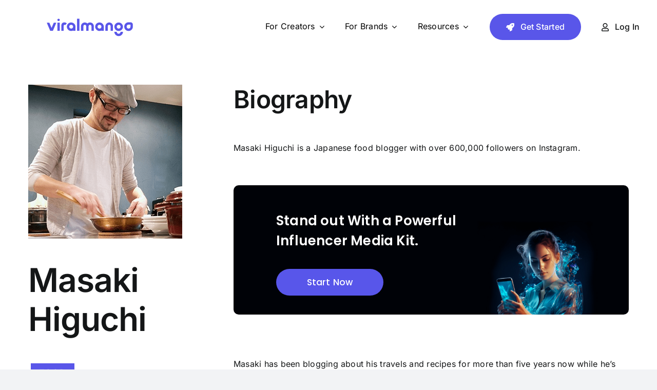

--- FILE ---
content_type: text/html; charset=UTF-8
request_url: https://viralmango.com/blog/influencer-profile/higuccini
body_size: 27536
content:
<!DOCTYPE html>
<html class="avada-html-layout-wide avada-html-header-position-top" lang="en-US" prefix="og: http://ogp.me/ns# fb: http://ogp.me/ns/fb#">
<head><meta http-equiv="Content-Type" content="text/html; charset=utf-8"/><script>if(navigator.userAgent.match(/MSIE|Internet Explorer/i)||navigator.userAgent.match(/Trident\/7\..*?rv:11/i)){var href=document.location.href;if(!href.match(/[?&]nowprocket/)){if(href.indexOf("?")==-1){if(href.indexOf("#")==-1){document.location.href=href+"?nowprocket=1"}else{document.location.href=href.replace("#","?nowprocket=1#")}}else{if(href.indexOf("#")==-1){document.location.href=href+"&nowprocket=1"}else{document.location.href=href.replace("#","&nowprocket=1#")}}}}</script><script>class RocketLazyLoadScripts{constructor(e){this.triggerEvents=e,this.eventOptions={passive:!0},this.userEventListener=this.triggerListener.bind(this),this.delayedScripts={normal:[],async:[],defer:[]},this.allJQueries=[]}_addUserInteractionListener(e){this.triggerEvents.forEach((t=>window.addEventListener(t,e.userEventListener,e.eventOptions)))}_removeUserInteractionListener(e){this.triggerEvents.forEach((t=>window.removeEventListener(t,e.userEventListener,e.eventOptions)))}triggerListener(){this._removeUserInteractionListener(this),"loading"===document.readyState?document.addEventListener("DOMContentLoaded",this._loadEverythingNow.bind(this)):this._loadEverythingNow()}async _loadEverythingNow(){this._delayEventListeners(),this._delayJQueryReady(this),this._handleDocumentWrite(),this._registerAllDelayedScripts(),this._preloadAllScripts(),await this._loadScriptsFromList(this.delayedScripts.normal),await this._loadScriptsFromList(this.delayedScripts.defer),await this._loadScriptsFromList(this.delayedScripts.async),await this._triggerDOMContentLoaded(),await this._triggerWindowLoad(),window.dispatchEvent(new Event("rocket-allScriptsLoaded"))}_registerAllDelayedScripts(){document.querySelectorAll("script[type=rocketlazyloadscript]").forEach((e=>{e.hasAttribute("src")?e.hasAttribute("async")&&!1!==e.async?this.delayedScripts.async.push(e):e.hasAttribute("defer")&&!1!==e.defer||"module"===e.getAttribute("data-rocket-type")?this.delayedScripts.defer.push(e):this.delayedScripts.normal.push(e):this.delayedScripts.normal.push(e)}))}async _transformScript(e){return await this._requestAnimFrame(),new Promise((t=>{const n=document.createElement("script");let r;[...e.attributes].forEach((e=>{let t=e.nodeName;"type"!==t&&("data-rocket-type"===t&&(t="type",r=e.nodeValue),n.setAttribute(t,e.nodeValue))})),e.hasAttribute("src")?(n.addEventListener("load",t),n.addEventListener("error",t)):(n.text=e.text,t()),e.parentNode.replaceChild(n,e)}))}async _loadScriptsFromList(e){const t=e.shift();return t?(await this._transformScript(t),this._loadScriptsFromList(e)):Promise.resolve()}_preloadAllScripts(){var e=document.createDocumentFragment();[...this.delayedScripts.normal,...this.delayedScripts.defer,...this.delayedScripts.async].forEach((t=>{const n=t.getAttribute("src");if(n){const t=document.createElement("link");t.href=n,t.rel="preload",t.as="script",e.appendChild(t)}})),document.head.appendChild(e)}_delayEventListeners(){let e={};function t(t,n){!function(t){function n(n){return e[t].eventsToRewrite.indexOf(n)>=0?"rocket-"+n:n}e[t]||(e[t]={originalFunctions:{add:t.addEventListener,remove:t.removeEventListener},eventsToRewrite:[]},t.addEventListener=function(){arguments[0]=n(arguments[0]),e[t].originalFunctions.add.apply(t,arguments)},t.removeEventListener=function(){arguments[0]=n(arguments[0]),e[t].originalFunctions.remove.apply(t,arguments)})}(t),e[t].eventsToRewrite.push(n)}function n(e,t){let n=e[t];Object.defineProperty(e,t,{get:()=>n||function(){},set(r){e["rocket"+t]=n=r}})}t(document,"DOMContentLoaded"),t(window,"DOMContentLoaded"),t(window,"load"),t(window,"pageshow"),t(document,"readystatechange"),n(document,"onreadystatechange"),n(window,"onload"),n(window,"onpageshow")}_delayJQueryReady(e){let t=window.jQuery;Object.defineProperty(window,"jQuery",{get:()=>t,set(n){if(n&&n.fn&&!e.allJQueries.includes(n)){n.fn.ready=n.fn.init.prototype.ready=function(t){e.domReadyFired?t.bind(document)(n):document.addEventListener("rocket-DOMContentLoaded",(()=>t.bind(document)(n)))};const t=n.fn.on;n.fn.on=n.fn.init.prototype.on=function(){if(this[0]===window){function e(e){return e.split(" ").map((e=>"load"===e||0===e.indexOf("load.")?"rocket-jquery-load":e)).join(" ")}"string"==typeof arguments[0]||arguments[0]instanceof String?arguments[0]=e(arguments[0]):"object"==typeof arguments[0]&&Object.keys(arguments[0]).forEach((t=>{delete Object.assign(arguments[0],{[e(t)]:arguments[0][t]})[t]}))}return t.apply(this,arguments),this},e.allJQueries.push(n)}t=n}})}async _triggerDOMContentLoaded(){this.domReadyFired=!0,await this._requestAnimFrame(),document.dispatchEvent(new Event("rocket-DOMContentLoaded")),await this._requestAnimFrame(),window.dispatchEvent(new Event("rocket-DOMContentLoaded")),await this._requestAnimFrame(),document.dispatchEvent(new Event("rocket-readystatechange")),await this._requestAnimFrame(),document.rocketonreadystatechange&&document.rocketonreadystatechange()}async _triggerWindowLoad(){await this._requestAnimFrame(),window.dispatchEvent(new Event("rocket-load")),await this._requestAnimFrame(),window.rocketonload&&window.rocketonload(),await this._requestAnimFrame(),this.allJQueries.forEach((e=>e(window).trigger("rocket-jquery-load"))),window.dispatchEvent(new Event("rocket-pageshow")),await this._requestAnimFrame(),window.rocketonpageshow&&window.rocketonpageshow()}_handleDocumentWrite(){const e=new Map;document.write=document.writeln=function(t){const n=document.currentScript,r=document.createRange(),i=n.parentElement;let o=e.get(n);void 0===o&&(o=n.nextSibling,e.set(n,o));const a=document.createDocumentFragment();r.setStart(a,0),a.appendChild(r.createContextualFragment(t)),i.insertBefore(a,o)}}async _requestAnimFrame(){return new Promise((e=>requestAnimationFrame(e)))}static run(){const e=new RocketLazyLoadScripts(["keydown","mousemove","touchmove","touchstart","touchend","wheel"]);e._addUserInteractionListener(e)}}RocketLazyLoadScripts.run();</script>
	<meta http-equiv="X-UA-Compatible" content="IE=edge" />
	
	<meta name="viewport" content="width=device-width, initial-scale=1" />
	<meta name='robots' content='index, follow, max-image-preview:large, max-snippet:-1, max-video-preview:-1' />
	<style>img:is([sizes="auto" i], [sizes^="auto," i]) { contain-intrinsic-size: 3000px 1500px }</style>
	
	<!-- This site is optimized with the Yoast SEO Premium plugin v23.5 (Yoast SEO v25.1) - https://yoast.com/wordpress/plugins/seo/ -->
	<title>Higuccini - ViralMango Blog</title><style id="rocket-critical-css">ul{box-sizing:border-box}:root{--wp--preset--font-size--normal:16px;--wp--preset--font-size--huge:42px}.screen-reader-text{clip:rect(1px,1px,1px,1px);word-wrap:normal!important;border:0;-webkit-clip-path:inset(50%);clip-path:inset(50%);height:1px;margin:-1px;overflow:hidden;padding:0;position:absolute;width:1px}.wpcf7 .screen-reader-response{position:absolute;overflow:hidden;clip:rect(1px,1px,1px,1px);clip-path:inset(50%);height:1px;width:1px;margin:-1px;padding:0;border:0;word-wrap:normal!important}.wpcf7 form .wpcf7-response-output{margin:2em .5em 1em;padding:.2em 1em;border:2px solid #00a0d2}.wpcf7 form.init .wpcf7-response-output{display:none}.wpcf7-form-control-wrap{position:relative}.wpcf7 input[type=email]{direction:ltr}:root{--vm-banner-font-size:10px;--vm-banner-default-width:87.6em;--vm-banner-type-7-width:71em}.vm-banner{display:flex;font-size:var(--vm-banner-font-size);max-width:var(--vm-banner-default-width)!important;margin-inline:auto;margin-bottom:4em!important}.vm-banner__wrapper-txt{padding:4.1em 5em 3.7em 8.3em}.vm-banner h3.vm-banner__heading{margin-block:0;color:rgba(2,2,2,0.9)!important;font-family:"Poppins",sans-serif!important;font-weight:700!important;line-height:1.3!important;letter-spacing:.2px;position:relative;font-size:1em!important}.vm-banner h3.vm-banner__heading span{font-size:2.9em}.vm-banner p.vm-banner__txt{margin-block:0;color:rgba(2,2,2,0.9);font-family:poppins,Sans-serif;font-size:1em;font-weight:500;line-height:1.55;letter-spacing:.2px;margin-bottom:1.5em;position:relative}.vm-banner p.vm-banner__txt span{font-size:2.3em}.vm-banner .vm-banner__btn{display:inline-block;font-family:poppins,Sans-serif;font-weight:500;line-height:1;letter-spacing:.2px;color:#fff;background-color:transparent;border-radius:0.6em;padding:1.6em 3.8em;height:auto;text-decoration:none!important}.vm-banner .vm-banner__btn span{font-size:2em}.vm-banner__wrapper-img{display:flex;align-items:center;flex-grow:1;justify-content:center;flex-basis:10em;position:relative}.vm-banner__wrapper-img img{display:block;max-width:100%;height:auto;max-height:100%;margin:auto;position:absolute;right:22%;width:auto}.vm-banner.type-10{background-color:#000207;border-radius:1em;overflow:hidden}.vm-banner.type-10 .vm-banner__txt{display:none}.vm-banner.type-10 h3.vm-banner__heading{color:#fff!important;line-height:1.5!important;font-size:0.9em!important}.vm-banner.type-10 .vm-banner__wrapper-img{flex-basis:40em}.vm-banner.type-10 .vm-banner__wrapper-img img{bottom:0}.vm-banner.type-10 .vm-banner__btn{margin-top:3em;background-color:#5856EA;border-radius:3em;font-weight:400;padding:2em 6.8em;font-size:0.875em!important}@media screen and (max-width:768px){.vm-banner{font-size:10px!important}.vm-banner__wrapper-txt{max-width:100%!important;width:100%;display:flex;flex-direction:column;align-items:center;text-align:center}.vm-banner__wrapper-txt{padding:4em}.vm-banner.type-10{flex-direction:column}.vm-banner.type-10 .vm-banner__wrapper-img{flex-basis:auto}.vm-banner.type-10 .vm-banner__wrapper-img img{position:relative;left:0}}@media screen and (max-width:600px){.vm-banner{background-size:cover}.vm-banner h3.vm-banner__heading{margin-bottom:0.2em}.vm-banner h3.vm-banner__heading span{font-size:1.8em}.vm-banner p.vm-banner__txt{margin-bottom:0.7em}.vm-banner p.vm-banner__txt span{font-size:1.4em}.vm-banner .vm-banner__btn{padding:0.6em 1.3em}.vm-banner .vm-banner__btn span{font-size:1.4em}.vm-banner__wrapper-txt{padding:2em 1.5em 1.5em 1.5em}.vm-banner h3.vm-banner__heading span{font-size:2em}.vm-banner p.vm-banner__txt span{font-size:1.4em}}*{box-sizing:border-box}input[type=email],input[type=submit],input[type=text],textarea{-webkit-appearance:none;-webkit-border-radius:0}body{margin:0;min-width:320px;-webkit-text-size-adjust:100%;overflow-x:hidden;overflow-y:scroll;color:var(--body_typography-color);font-size:var(--body_typography-font-size,16px);font-family:var(--body_typography-font-family,inherit)}#boxed-wrapper{overflow-x:hidden;overflow-x:clip}#wrapper{overflow:visible}img{border-style:none;vertical-align:top;max-width:100%;height:auto}a{text-decoration:none}input,textarea{font-family:var(--body_typography-font-family,inherit);vertical-align:middle;color:var(--body_typography-color)}form{margin:0;padding:0;border-style:none}#main{padding:55px 10px 45px;clear:both}.container{overflow:hidden}input[type=email],input[type=text]{border:1px solid #d2d2d2;font-size:13px;color:#747474;padding:8px 15px;width:100%;box-sizing:border-box}.layout-wide-mode #wrapper{width:100%;max-width:none}#sliders-container{position:relative}.fusion-row{margin:0 auto}.fusion-row:after,.fusion-row:before{content:" ";display:table}.fusion-row:after{clear:both}iframe{border:none}.screen-reader-text{border:0;clip:rect(1px,1px,1px,1px);-webkit-clip-path:inset(50%);clip-path:inset(50%);height:1px;margin:-1px;overflow:hidden;padding:0;position:absolute!important;width:1px;word-wrap:normal!important}.fusion-page-load-link{display:none}.fusion-disable-outline input,.fusion-disable-outline textarea{outline:0}main{position:relative;z-index:2}.list-of-influencers .mango-score{display:flex;align-items:center}.list-of-influencers .mango-score img{max-width:20px}.list-of-influencers .mango-score span{display:block;line-height:1}.list-of-influencers .mango-score span+span{margin-left:5px}.sip-mango-score{position:relative;display:flex;justify-content:space-between;align-items:center;margin-bottom:30px}.sip-entry-footer{max-width:70%}.sip-mango-score a{background:var(--button_gradient_top_color);font-weight:bold;font-size:18px;line-height:29px;text-transform:uppercase;color:#FFFFFF;padding:4px 16px;margin:5px 5px;display:inline-block}.single-influence-profile .list-of-influencers .mango-score{display:none}@media screen and (max-width:1024px){.header__menu,.header__menu>div,.header__menu>div>nav{position:static!important;margin-bottom:0!important}.header__menu button{position:absolute;right:0;top:2px}}@media screen and (max-width:576px){:root{--main_padding-bottom:20px !important;--main_padding-top:20px !important}main{padding-left:15px!important;padding-right:15px!important}.single-influence-profile{padding:0!important}}@media (min-width:0px){main .container{width:100%}}</style>
	<link rel="canonical" href="https://viralmango.com/blog/influencer-profile/higuccini/" />
	<meta property="og:locale" content="en_US" />
	<meta property="og:type" content="article" />
	<meta property="og:title" content="Higuccini" />
	<meta property="og:url" content="https://viralmango.com/blog/influencer-profile/higuccini/" />
	<meta property="og:site_name" content="ViralMango Blog" />
	<meta property="article:publisher" content="https://www.facebook.com/viralmangoapp" />
	<meta property="article:modified_time" content="2023-10-08T15:50:13+00:00" />
	<meta name="twitter:card" content="summary_large_image" />
	<meta name="twitter:site" content="@ViralMango_" />
	<script type="application/ld+json" class="yoast-schema-graph">{"@context":"https://schema.org","@graph":[{"@type":"WebPage","@id":"https://viralmango.com/blog/influencer-profile/higuccini/","url":"https://viralmango.com/blog/influencer-profile/higuccini/","name":"Higuccini - ViralMango Blog","isPartOf":{"@id":"https://viralmango.com/blog/#website"},"datePublished":"2021-08-12T20:55:09+00:00","dateModified":"2023-10-08T15:50:13+00:00","breadcrumb":{"@id":"https://viralmango.com/blog/influencer-profile/higuccini/#breadcrumb"},"inLanguage":"en-US","potentialAction":[{"@type":"ReadAction","target":["https://viralmango.com/blog/influencer-profile/higuccini/"]}],"mainEntity":{"@type":"Person","name":"Higuccini"}},{"@type":"BreadcrumbList","@id":"https://viralmango.com/blog/influencer-profile/higuccini/#breadcrumb","itemListElement":[{"@type":"ListItem","position":1,"name":"Home","item":"https://viralmango.com/blog/"},{"@type":"ListItem","position":2,"name":"Influencer Profiles","item":"https://viralmango.com/blog/influencer-profile/"},{"@type":"ListItem","position":3,"name":"Higuccini"}]},{"@type":"WebSite","@id":"https://viralmango.com/blog/#website","url":"https://viralmango.com/blog/","name":"ViralMango Blog","description":"Influencer Media Kit Builder","potentialAction":[{"@type":"SearchAction","target":{"@type":"EntryPoint","urlTemplate":"https://viralmango.com/blog/?s={search_term_string}"},"query-input":{"@type":"PropertyValueSpecification","valueRequired":true,"valueName":"search_term_string"}}],"inLanguage":"en-US"}]}</script>
	<!-- / Yoast SEO Premium plugin. -->



<link rel="alternate" type="application/rss+xml" title="ViralMango Blog &raquo; Feed" href="https://viralmango.com/blog/feed/" />
<link rel="alternate" type="application/rss+xml" title="ViralMango Blog &raquo; Comments Feed" href="https://viralmango.com/blog/comments/feed/" />
		
		
		
								
		<meta property="og:locale" content="en_US"/>
		<meta property="og:type" content="article"/>
		<meta property="og:site_name" content="ViralMango Blog"/>
		<meta property="og:title" content="Higuccini - ViralMango Blog"/>
				<meta property="og:url" content="https://viralmango.com/blog/influencer-profile/higuccini/"/>
													<meta property="article:modified_time" content="2023-10-08T15:50:13+00:00"/>
											<meta property="og:image" content="https://viralmango.com/blog/wp-content/themes/Avada/assets/images/logo.png"/>
		<meta property="og:image:width" content=""/>
		<meta property="og:image:height" content=""/>
		<meta property="og:image:type" content=""/>
				<style id='wp-emoji-styles-inline-css' type='text/css'>

	img.wp-smiley, img.emoji {
		display: inline !important;
		border: none !important;
		box-shadow: none !important;
		height: 1em !important;
		width: 1em !important;
		margin: 0 0.07em !important;
		vertical-align: -0.1em !important;
		background: none !important;
		padding: 0 !important;
	}
</style>
<link rel='preload'  href='https://viralmango.com/blog/wp-includes/css/dist/block-library/style.min.css?ver=a56d39c14dbbdd1e91a76eb3277dc916' data-rocket-async="style" as="style" onload="this.onload=null;this.rel='stylesheet'" type='text/css' media='all' />
<style id='wp-block-library-theme-inline-css' type='text/css'>
.wp-block-audio :where(figcaption){color:#555;font-size:13px;text-align:center}.is-dark-theme .wp-block-audio :where(figcaption){color:#ffffffa6}.wp-block-audio{margin:0 0 1em}.wp-block-code{border:1px solid #ccc;border-radius:4px;font-family:Menlo,Consolas,monaco,monospace;padding:.8em 1em}.wp-block-embed :where(figcaption){color:#555;font-size:13px;text-align:center}.is-dark-theme .wp-block-embed :where(figcaption){color:#ffffffa6}.wp-block-embed{margin:0 0 1em}.blocks-gallery-caption{color:#555;font-size:13px;text-align:center}.is-dark-theme .blocks-gallery-caption{color:#ffffffa6}:root :where(.wp-block-image figcaption){color:#555;font-size:13px;text-align:center}.is-dark-theme :root :where(.wp-block-image figcaption){color:#ffffffa6}.wp-block-image{margin:0 0 1em}.wp-block-pullquote{border-bottom:4px solid;border-top:4px solid;color:currentColor;margin-bottom:1.75em}.wp-block-pullquote cite,.wp-block-pullquote footer,.wp-block-pullquote__citation{color:currentColor;font-size:.8125em;font-style:normal;text-transform:uppercase}.wp-block-quote{border-left:.25em solid;margin:0 0 1.75em;padding-left:1em}.wp-block-quote cite,.wp-block-quote footer{color:currentColor;font-size:.8125em;font-style:normal;position:relative}.wp-block-quote:where(.has-text-align-right){border-left:none;border-right:.25em solid;padding-left:0;padding-right:1em}.wp-block-quote:where(.has-text-align-center){border:none;padding-left:0}.wp-block-quote.is-large,.wp-block-quote.is-style-large,.wp-block-quote:where(.is-style-plain){border:none}.wp-block-search .wp-block-search__label{font-weight:700}.wp-block-search__button{border:1px solid #ccc;padding:.375em .625em}:where(.wp-block-group.has-background){padding:1.25em 2.375em}.wp-block-separator.has-css-opacity{opacity:.4}.wp-block-separator{border:none;border-bottom:2px solid;margin-left:auto;margin-right:auto}.wp-block-separator.has-alpha-channel-opacity{opacity:1}.wp-block-separator:not(.is-style-wide):not(.is-style-dots){width:100px}.wp-block-separator.has-background:not(.is-style-dots){border-bottom:none;height:1px}.wp-block-separator.has-background:not(.is-style-wide):not(.is-style-dots){height:2px}.wp-block-table{margin:0 0 1em}.wp-block-table td,.wp-block-table th{word-break:normal}.wp-block-table :where(figcaption){color:#555;font-size:13px;text-align:center}.is-dark-theme .wp-block-table :where(figcaption){color:#ffffffa6}.wp-block-video :where(figcaption){color:#555;font-size:13px;text-align:center}.is-dark-theme .wp-block-video :where(figcaption){color:#ffffffa6}.wp-block-video{margin:0 0 1em}:root :where(.wp-block-template-part.has-background){margin-bottom:0;margin-top:0;padding:1.25em 2.375em}
</style>
<style id='classic-theme-styles-inline-css' type='text/css'>
/*! This file is auto-generated */
.wp-block-button__link{color:#fff;background-color:#32373c;border-radius:9999px;box-shadow:none;text-decoration:none;padding:calc(.667em + 2px) calc(1.333em + 2px);font-size:1.125em}.wp-block-file__button{background:#32373c;color:#fff;text-decoration:none}
</style>
<link data-minify="1" rel='preload'  href='https://viralmango.com/blog/wp-content/cache/min/1/blog/wp-content/plugins/contact-form-7/includes/css/styles.css?ver=1737707589' data-rocket-async="style" as="style" onload="this.onload=null;this.rel='stylesheet'" type='text/css' media='all' />
<link data-minify="1" rel='preload'  href='https://viralmango.com/blog/wp-content/cache/min/1/blog/wp-content/plugins/vmcustom/css/vm-banners-frontend.css?ver=1737707589' data-rocket-async="style" as="style" onload="this.onload=null;this.rel='stylesheet'" type='text/css' media='all' />
<link rel='preload'  href='https://viralmango.com/blog/wp-content/plugins/contextual-related-posts/css/rounded-thumbs.min.css?ver=3.5.4' data-rocket-async="style" as="style" onload="this.onload=null;this.rel='stylesheet'" type='text/css' media='all' />
<style id='crp-style-rounded-thumbs-inline-css' type='text/css'>

			.crp_related.crp-rounded-thumbs a {
				width: 150px;
                height: 150px;
				text-decoration: none;
			}
			.crp_related.crp-rounded-thumbs img {
				max-width: 150px;
				margin: auto;
			}
			.crp_related.crp-rounded-thumbs .crp_title {
				width: 100%;
			}
			
</style>
<link data-minify="1" rel='preload'  href='https://viralmango.com/blog/wp-content/cache/min/1/blog/wp-content/themes/Avada-Child-Theme/style.css?ver=1737707589' data-rocket-async="style" as="style" onload="this.onload=null;this.rel='stylesheet'" type='text/css' media='all' />
<link data-minify="1" rel='preload'  href='https://viralmango.com/blog/wp-content/cache/min/1/blog/wp-content/uploads/fusion-styles/0d204230d804d2a0ad73e66ad4311bb3.min.css?ver=1754301353' data-rocket-async="style" as="style" onload="this.onload=null;this.rel='stylesheet'" type='text/css' media='all' />
<style id='rocket-lazyload-inline-css' type='text/css'>
.rll-youtube-player{position:relative;padding-bottom:56.23%;height:0;overflow:hidden;max-width:100%;}.rll-youtube-player iframe{position:absolute;top:0;left:0;width:100%;height:100%;z-index:100;background:0 0}.rll-youtube-player img{bottom:0;display:block;left:0;margin:auto;max-width:100%;width:100%;position:absolute;right:0;top:0;border:none;height:auto;cursor:pointer;-webkit-transition:.4s all;-moz-transition:.4s all;transition:.4s all}.rll-youtube-player img:hover{-webkit-filter:brightness(75%)}.rll-youtube-player .play{height:72px;width:72px;left:50%;top:50%;margin-left:-36px;margin-top:-36px;position:absolute;background:url(https://viralmango.com/blog/wp-content/plugins/wp-rocket/assets/img/youtube.png) no-repeat;cursor:pointer}
</style>
<script type="rocketlazyloadscript" data-rocket-type="text/javascript" src="https://viralmango.com/blog/wp-includes/js/jquery/jquery.min.js?ver=3.7.1" id="jquery-core-js"></script>
<script type="rocketlazyloadscript" data-rocket-type="text/javascript" src="https://viralmango.com/blog/wp-includes/js/jquery/jquery-migrate.min.js?ver=3.4.1" id="jquery-migrate-js"></script>
<script type="rocketlazyloadscript" data-rocket-type="text/javascript" src="//viralmango.com/blog/wp-content/plugins/revslider/sr6/assets/js/rbtools.min.js?ver=6.7.29" id="tp-tools-js" defer></script>
<script type="rocketlazyloadscript" data-rocket-type="text/javascript" src="//viralmango.com/blog/wp-content/plugins/revslider/sr6/assets/js/rs6.min.js?ver=6.7.34" id="revmin-js" defer></script>
<script type="rocketlazyloadscript" data-minify="1" data-rocket-type="text/javascript" src="https://viralmango.com/blog/wp-content/cache/min/1/blog/wp-content/plugins/vmcustom/js/vm_banners_frontend.js?ver=1737707589" id="vm_banners_wp_editor-js" defer></script>
<link rel="https://api.w.org/" href="https://viralmango.com/blog/wp-json/" /><link rel="EditURI" type="application/rsd+xml" title="RSD" href="https://viralmango.com/blog/xmlrpc.php?rsd" />

<link rel='shortlink' href='https://viralmango.com/blog/?p=6706' />
<link rel="alternate" title="oEmbed (JSON)" type="application/json+oembed" href="https://viralmango.com/blog/wp-json/oembed/1.0/embed?url=https%3A%2F%2Fviralmango.com%2Fblog%2Finfluencer-profile%2Fhiguccini%2F" />
<link rel="alternate" title="oEmbed (XML)" type="text/xml+oembed" href="https://viralmango.com/blog/wp-json/oembed/1.0/embed?url=https%3A%2F%2Fviralmango.com%2Fblog%2Finfluencer-profile%2Fhiguccini%2F&#038;format=xml" />
<style type="text/css" id="vm-content-fix">
    @media screen and (min-width: 0) and (max-width: 991px) {
        .container {
            width: 100%;
        }
    }
    </style><link rel="preload" href="https://viralmango.com/blog/wp-content/themes/Avada/includes/lib/assets/fonts/icomoon/awb-icons.woff" as="font" type="font/woff" crossorigin><link rel="preload" href="//viralmango.com/blog/wp-content/themes/Avada/includes/lib/assets/fonts/fontawesome/webfonts/fa-brands-400.woff2" as="font" type="font/woff2" crossorigin><link rel="preload" href="//viralmango.com/blog/wp-content/themes/Avada/includes/lib/assets/fonts/fontawesome/webfonts/fa-regular-400.woff2" as="font" type="font/woff2" crossorigin><link rel="preload" href="//viralmango.com/blog/wp-content/themes/Avada/includes/lib/assets/fonts/fontawesome/webfonts/fa-solid-900.woff2" as="font" type="font/woff2" crossorigin><link rel="preload" href="https://viralmango.com/blog/wp-content/uploads/fusion-icons/bb-v1.0/fonts/bb.ttf?28e02g" as="font" type="font/ttf" crossorigin><link rel="preload" href="https://viralmango.com/blog/wp-content/uploads/fusion-icons/mechanic-icon-set/fonts/mechanic.ttf?h09x3l" as="font" type="font/ttf" crossorigin><link rel="preload" href="https://viralmango.com/blog/wp-content/uploads/fusion-icons/accountant-pro-icon-set-1/fonts/Accountant-Pro.ttf?ym7fev" as="font" type="font/ttf" crossorigin><link rel="preload" href="https://viralmango.com/blog/wp-content/uploads/fusion-icons/accountant-pro-icon-set/fonts/Accountant-Pro.ttf?ym7fev" as="font" type="font/ttf" crossorigin><link rel="preload" href="https://viralmango.com/blog/wp-content/uploads/fusion-icons/marketing-bold-icon-set/fonts/Marketing-Bold.ttf?x1m7hf" as="font" type="font/ttf" crossorigin><link rel="preload" href="https://viralmango.com/blog/wp-content/uploads/fusion-icons/business-v1.0/fonts/business.ttf?rva0v6" as="font" type="font/ttf" crossorigin><style type="text/css" id="css-fb-visibility">@media screen and (max-width: 640px){.fusion-no-small-visibility{display:none !important;}body .sm-text-align-center{text-align:center !important;}body .sm-text-align-left{text-align:left !important;}body .sm-text-align-right{text-align:right !important;}body .sm-flex-align-center{justify-content:center !important;}body .sm-flex-align-flex-start{justify-content:flex-start !important;}body .sm-flex-align-flex-end{justify-content:flex-end !important;}body .sm-mx-auto{margin-left:auto !important;margin-right:auto !important;}body .sm-ml-auto{margin-left:auto !important;}body .sm-mr-auto{margin-right:auto !important;}body .fusion-absolute-position-small{position:absolute;top:auto;width:100%;}.awb-sticky.awb-sticky-small{ position: sticky; top: var(--awb-sticky-offset,0); }}@media screen and (min-width: 641px) and (max-width: 1024px){.fusion-no-medium-visibility{display:none !important;}body .md-text-align-center{text-align:center !important;}body .md-text-align-left{text-align:left !important;}body .md-text-align-right{text-align:right !important;}body .md-flex-align-center{justify-content:center !important;}body .md-flex-align-flex-start{justify-content:flex-start !important;}body .md-flex-align-flex-end{justify-content:flex-end !important;}body .md-mx-auto{margin-left:auto !important;margin-right:auto !important;}body .md-ml-auto{margin-left:auto !important;}body .md-mr-auto{margin-right:auto !important;}body .fusion-absolute-position-medium{position:absolute;top:auto;width:100%;}.awb-sticky.awb-sticky-medium{ position: sticky; top: var(--awb-sticky-offset,0); }}@media screen and (min-width: 1025px){.fusion-no-large-visibility{display:none !important;}body .lg-text-align-center{text-align:center !important;}body .lg-text-align-left{text-align:left !important;}body .lg-text-align-right{text-align:right !important;}body .lg-flex-align-center{justify-content:center !important;}body .lg-flex-align-flex-start{justify-content:flex-start !important;}body .lg-flex-align-flex-end{justify-content:flex-end !important;}body .lg-mx-auto{margin-left:auto !important;margin-right:auto !important;}body .lg-ml-auto{margin-left:auto !important;}body .lg-mr-auto{margin-right:auto !important;}body .fusion-absolute-position-large{position:absolute;top:auto;width:100%;}.awb-sticky.awb-sticky-large{ position: sticky; top: var(--awb-sticky-offset,0); }}</style><meta name="generator" content="Powered by Slider Revolution 6.7.34 - responsive, Mobile-Friendly Slider Plugin for WordPress with comfortable drag and drop interface." />
<link rel="icon" href="https://viralmango.com/blog/wp-content/uploads/2025/01/Favicon.png" sizes="32x32" />
<link rel="icon" href="https://viralmango.com/blog/wp-content/uploads/2025/01/Favicon.png" sizes="192x192" />
<link rel="apple-touch-icon" href="https://viralmango.com/blog/wp-content/uploads/2025/01/Favicon.png" />
<meta name="msapplication-TileImage" content="https://viralmango.com/blog/wp-content/uploads/2025/01/Favicon.png" />
<script type="rocketlazyloadscript">function setREVStartSize(e){
			//window.requestAnimationFrame(function() {
				window.RSIW = window.RSIW===undefined ? window.innerWidth : window.RSIW;
				window.RSIH = window.RSIH===undefined ? window.innerHeight : window.RSIH;
				try {
					var pw = document.getElementById(e.c).parentNode.offsetWidth,
						newh;
					pw = pw===0 || isNaN(pw) || (e.l=="fullwidth" || e.layout=="fullwidth") ? window.RSIW : pw;
					e.tabw = e.tabw===undefined ? 0 : parseInt(e.tabw);
					e.thumbw = e.thumbw===undefined ? 0 : parseInt(e.thumbw);
					e.tabh = e.tabh===undefined ? 0 : parseInt(e.tabh);
					e.thumbh = e.thumbh===undefined ? 0 : parseInt(e.thumbh);
					e.tabhide = e.tabhide===undefined ? 0 : parseInt(e.tabhide);
					e.thumbhide = e.thumbhide===undefined ? 0 : parseInt(e.thumbhide);
					e.mh = e.mh===undefined || e.mh=="" || e.mh==="auto" ? 0 : parseInt(e.mh,0);
					if(e.layout==="fullscreen" || e.l==="fullscreen")
						newh = Math.max(e.mh,window.RSIH);
					else{
						e.gw = Array.isArray(e.gw) ? e.gw : [e.gw];
						for (var i in e.rl) if (e.gw[i]===undefined || e.gw[i]===0) e.gw[i] = e.gw[i-1];
						e.gh = e.el===undefined || e.el==="" || (Array.isArray(e.el) && e.el.length==0)? e.gh : e.el;
						e.gh = Array.isArray(e.gh) ? e.gh : [e.gh];
						for (var i in e.rl) if (e.gh[i]===undefined || e.gh[i]===0) e.gh[i] = e.gh[i-1];
											
						var nl = new Array(e.rl.length),
							ix = 0,
							sl;
						e.tabw = e.tabhide>=pw ? 0 : e.tabw;
						e.thumbw = e.thumbhide>=pw ? 0 : e.thumbw;
						e.tabh = e.tabhide>=pw ? 0 : e.tabh;
						e.thumbh = e.thumbhide>=pw ? 0 : e.thumbh;
						for (var i in e.rl) nl[i] = e.rl[i]<window.RSIW ? 0 : e.rl[i];
						sl = nl[0];
						for (var i in nl) if (sl>nl[i] && nl[i]>0) { sl = nl[i]; ix=i;}
						var m = pw>(e.gw[ix]+e.tabw+e.thumbw) ? 1 : (pw-(e.tabw+e.thumbw)) / (e.gw[ix]);
						newh =  (e.gh[ix] * m) + (e.tabh + e.thumbh);
					}
					var el = document.getElementById(e.c);
					if (el!==null && el) el.style.height = newh+"px";
					el = document.getElementById(e.c+"_wrapper");
					if (el!==null && el) {
						el.style.height = newh+"px";
						el.style.display = "block";
					}
				} catch(e){
					console.log("Failure at Presize of Slider:" + e)
				}
			//});
		  };</script>
		<script type="rocketlazyloadscript" data-rocket-type="text/javascript">
			var doc = document.documentElement;
			doc.setAttribute( 'data-useragent', navigator.userAgent );
		</script>
		<!-- Google Tag Manager -->
<script type="rocketlazyloadscript">(function(w,d,s,l,i){w[l]=w[l]||[];w[l].push({'gtm.start':
new Date().getTime(),event:'gtm.js'});var f=d.getElementsByTagName(s)[0],
j=d.createElement(s),dl=l!='dataLayer'?'&l='+l:'';j.async=true;j.src=
'https://www.googletagmanager.com/gtm.js?id='+i+dl;f.parentNode.insertBefore(j,f);
})(window,document,'script','dataLayer','GTM-TMHZLRD');</script>
<!-- End Google Tag Manager --><noscript><style id="rocket-lazyload-nojs-css">.rll-youtube-player, [data-lazy-src]{display:none !important;}</style></noscript><script type="rocketlazyloadscript">
/*! loadCSS rel=preload polyfill. [c]2017 Filament Group, Inc. MIT License */
(function(w){"use strict";if(!w.loadCSS){w.loadCSS=function(){}}
var rp=loadCSS.relpreload={};rp.support=(function(){var ret;try{ret=w.document.createElement("link").relList.supports("preload")}catch(e){ret=!1}
return function(){return ret}})();rp.bindMediaToggle=function(link){var finalMedia=link.media||"all";function enableStylesheet(){link.media=finalMedia}
if(link.addEventListener){link.addEventListener("load",enableStylesheet)}else if(link.attachEvent){link.attachEvent("onload",enableStylesheet)}
setTimeout(function(){link.rel="stylesheet";link.media="only x"});setTimeout(enableStylesheet,3000)};rp.poly=function(){if(rp.support()){return}
var links=w.document.getElementsByTagName("link");for(var i=0;i<links.length;i++){var link=links[i];if(link.rel==="preload"&&link.getAttribute("as")==="style"&&!link.getAttribute("data-loadcss")){link.setAttribute("data-loadcss",!0);rp.bindMediaToggle(link)}}};if(!rp.support()){rp.poly();var run=w.setInterval(rp.poly,500);if(w.addEventListener){w.addEventListener("load",function(){rp.poly();w.clearInterval(run)})}else if(w.attachEvent){w.attachEvent("onload",function(){rp.poly();w.clearInterval(run)})}}
if(typeof exports!=="undefined"){exports.loadCSS=loadCSS}
else{w.loadCSS=loadCSS}}(typeof global!=="undefined"?global:this))
</script>
	</head>

<body class="wp-singular influencer_profile-template-default single single-influencer_profile postid-6706 wp-theme-Avada wp-child-theme-Avada-Child-Theme awb-no-sidebars fusion-image-hovers fusion-pagination-sizing fusion-button_type-flat fusion-button_span-no fusion-button_gradient-linear avada-image-rollover-circle-yes avada-image-rollover-yes avada-image-rollover-direction-left fusion-body ltr fusion-sticky-header no-tablet-sticky-header no-mobile-sticky-header no-mobile-slidingbar no-mobile-totop avada-has-rev-slider-styles fusion-disable-outline fusion-sub-menu-fade mobile-logo-pos-left layout-wide-mode avada-has-boxed-modal-shadow-none layout-scroll-offset-full avada-has-zero-margin-offset-top fusion-top-header menu-text-align-center mobile-menu-design-classic fusion-show-pagination-text fusion-header-layout-v3 avada-responsive avada-footer-fx-none avada-menu-highlight-style-bar fusion-search-form-clean fusion-main-menu-search-overlay fusion-avatar-circle avada-dropdown-styles avada-blog-layout-medium avada-blog-archive-layout-medium avada-header-shadow-no avada-menu-icon-position-left avada-has-megamenu-shadow avada-has-mobile-menu-search avada-has-main-nav-search-icon avada-has-breadcrumb-mobile-hidden avada-has-titlebar-hide avada-header-border-color-full-transparent avada-has-pagination-width_height avada-flyout-menu-direction-fade avada-ec-views-v1" data-awb-post-id="6706">
		<a class="skip-link screen-reader-text" href="#content">Skip to content</a>

	<div id="boxed-wrapper">
		
		<div id="wrapper" class="fusion-wrapper">
			<div id="home" style="position:relative;top:-1px;"></div>
												<div class="fusion-tb-header"><div class="fusion-fullwidth fullwidth-box fusion-builder-row-1 fusion-flex-container has-pattern-background has-mask-background hundred-percent-fullwidth non-hundred-percent-height-scrolling fusion-custom-z-index" style="--awb-border-sizes-top:0px;--awb-border-sizes-bottom:0px;--awb-border-sizes-left:0px;--awb-border-sizes-right:0px;--awb-border-radius-top-left:0px;--awb-border-radius-top-right:0px;--awb-border-radius-bottom-right:0px;--awb-border-radius-bottom-left:0px;--awb-z-index:200051;--awb-padding-top:16px;--awb-padding-right:10px;--awb-padding-bottom:16px;--awb-padding-left:10px;--awb-margin-top:0px;--awb-margin-bottom:0px;--awb-background-image:linear-gradient(160deg, var(--awb-color1) 16%,var(--awb-color1) 82%);--awb-flex-wrap:wrap;" ><div class="fusion-builder-row fusion-row fusion-flex-align-items-stretch fusion-flex-content-wrap" style="width:104% !important;max-width:104% !important;margin-left: calc(-4% / 2 );margin-right: calc(-4% / 2 );"><div class="fusion-layout-column fusion_builder_column fusion-builder-column-0 fusion-flex-column" style="--awb-bg-size:cover;--awb-width-large:25%;--awb-margin-top-large:10px;--awb-spacing-right-large:7.68%;--awb-margin-bottom-large:10px;--awb-spacing-left-large:30.72%;--awb-width-medium:20%;--awb-order-medium:0;--awb-spacing-right-medium:9.6%;--awb-spacing-left-medium:38.4%;--awb-width-small:100%;--awb-order-small:0;--awb-spacing-right-small:1.92%;--awb-spacing-left-small:1.92%;" data-scroll-devices="small-visibility,medium-visibility,large-visibility"><div class="fusion-column-wrapper fusion-column-has-shadow fusion-flex-justify-content-center fusion-content-layout-column"><div class="fusion-image-element " style="--awb-margin-right:0px;--awb-margin-left:0px;--awb-max-width:180px;--awb-caption-title-font-family:var(--h2_typography-font-family);--awb-caption-title-font-weight:var(--h2_typography-font-weight);--awb-caption-title-font-style:var(--h2_typography-font-style);--awb-caption-title-size:var(--h2_typography-font-size);--awb-caption-title-transform:var(--h2_typography-text-transform);--awb-caption-title-line-height:var(--h2_typography-line-height);--awb-caption-title-letter-spacing:var(--h2_typography-letter-spacing);"><span class=" fusion-imageframe imageframe-none imageframe-1 hover-type-none"><a class="fusion-no-lightbox" href="https://viralmango.com/" target="_blank" aria-label="ViralMango" rel="noopener noreferrer"><img fetchpriority="high" decoding="async" width="836" height="204" alt="ViralMango Blog" src="data:image/svg+xml,%3Csvg%20xmlns='http://www.w3.org/2000/svg'%20viewBox='0%200%20836%20204'%3E%3C/svg%3E" class="img-responsive wp-image-35209" data-lazy-src="https://viralmango.com/blog/wp-content/uploads/2023/11/ViralMango.svg"/><noscript><img fetchpriority="high" decoding="async" width="836" height="204" alt="ViralMango Blog" src="https://viralmango.com/blog/wp-content/uploads/2023/11/ViralMango.svg" class="img-responsive wp-image-35209"/></noscript></a></span></div></div></div><div class="fusion-layout-column fusion_builder_column fusion-builder-column-1 fusion-flex-column fusion-flex-align-self-flex-end header__menu" style="--awb-bg-size:cover;--awb-width-large:75%;--awb-margin-top-large:10px;--awb-spacing-right-large:2.56%;--awb-margin-bottom-large:10px;--awb-spacing-left-large:10px;--awb-width-medium:60%;--awb-order-medium:0;--awb-spacing-right-medium:3.2%;--awb-spacing-left-medium:10px;--awb-width-small:100%;--awb-order-small:0;--awb-spacing-right-small:1.92%;--awb-spacing-left-small:1.92%;" data-scroll-devices="small-visibility,medium-visibility,large-visibility"><div class="fusion-column-wrapper fusion-column-has-shadow fusion-flex-justify-content-flex-end fusion-content-layout-row fusion-flex-align-items-center"><nav class="awb-menu awb-menu_row awb-menu_em-hover mobile-mode-collapse-to-button awb-menu_icons-left awb-menu_dc-yes mobile-trigger-fullwidth-off awb-menu_mobile-toggle awb-menu_indent-left mobile-size-full-absolute loading mega-menu-loading awb-menu_desktop awb-menu_dropdown awb-menu_expand-right awb-menu_transition-fade" style="--awb-font-size:var(--awb-typography4-font-size);--awb-line-height:var(--awb-typography4-line-height);--awb-text-transform:var(--awb-typography4-text-transform);--awb-min-height:36px;--awb-gap:40px;--awb-align-items:center;--awb-justify-content:flex-end;--awb-items-padding-top:12px;--awb-items-padding-bottom:12px;--awb-border-bottom:2px;--awb-color:#000000;--awb-letter-spacing:var(--awb-typography4-letter-spacing);--awb-active-color:var(--awb-color4);--awb-active-border-bottom:2px;--awb-active-border-color:var(--awb-color1);--awb-submenu-color:var(--awb-color8);--awb-submenu-bg:var(--awb-color1);--awb-submenu-sep-color:var(--awb-color2);--awb-submenu-active-bg:var(--awb-color2);--awb-submenu-active-color:var(--awb-color8);--awb-submenu-space:4px;--awb-submenu-font-size:var(--awb-typography4-font-size);--awb-submenu-text-transform:var(--awb-typography4-text-transform);--awb-submenu-letter-spacing:var(--awb-typography4-letter-spacing);--awb-icons-color:#000000;--awb-icons-hover-color:var(--awb-color8);--awb-main-justify-content:flex-start;--awb-mobile-justify:flex-start;--awb-mobile-caret-left:auto;--awb-mobile-caret-right:0;--awb-box-shadow:7px 7px 26px 2px rgba(88,86,234,0.14);;--awb-fusion-font-family-typography:var(--awb-typography4-font-family);--awb-fusion-font-weight-typography:var(--awb-typography4-font-weight);--awb-fusion-font-style-typography:var(--awb-typography4-font-style);--awb-fusion-font-family-submenu-typography:var(--awb-typography4-font-family);--awb-fusion-font-weight-submenu-typography:var(--awb-typography4-font-weight);--awb-fusion-font-style-submenu-typography:var(--awb-typography4-font-style);--awb-fusion-font-family-mobile-typography:inherit;--awb-fusion-font-style-mobile-typography:normal;--awb-fusion-font-weight-mobile-typography:400;" aria-label="Global Header" data-breakpoint="1024" data-count="0" data-transition-type="bottom-vertical" data-transition-time="300" data-expand="right"><button type="button" class="awb-menu__m-toggle awb-menu__m-toggle_no-text" aria-expanded="false" aria-controls="menu-global-header"><span class="awb-menu__m-toggle-inner"><span class="collapsed-nav-text"><span class="screen-reader-text">Toggle Navigation</span></span><span class="awb-menu__m-collapse-icon awb-menu__m-collapse-icon_no-text"><span class="awb-menu__m-collapse-icon-open awb-menu__m-collapse-icon-open_no-text fa-bars fas"></span><span class="awb-menu__m-collapse-icon-close awb-menu__m-collapse-icon-close_no-text fa-times fas"></span></span></span></button><ul id="menu-global-header" class="fusion-menu awb-menu__main-ul awb-menu__main-ul_row"><li  id="menu-item-36851"  class="menu-item menu-item-type-custom menu-item-object-custom menu-item-has-children menu-item-36851 awb-menu__li awb-menu__main-li awb-menu__main-li_regular"  data-item-id="36851"><span class="awb-menu__main-background-default awb-menu__main-background-default_bottom-vertical"></span><span class="awb-menu__main-background-active awb-menu__main-background-active_bottom-vertical"></span><a  href="http://1" class="awb-menu__main-a awb-menu__main-a_regular"><span class="menu-text">For Creators</span><span class="awb-menu__open-nav-submenu-hover"></span></a><button type="button" aria-label="Open submenu of For Creators" aria-expanded="false" class="awb-menu__open-nav-submenu_mobile awb-menu__open-nav-submenu_main"></button><ul class="awb-menu__sub-ul awb-menu__sub-ul_main"><li  id="menu-item-34271"  class="menu-item menu-item-type-post_type menu-item-object-page menu-item-34271 awb-menu__li awb-menu__sub-li" ><a  href="https://viralmango.com/blog/pricing/" class="awb-menu__sub-a"><span>Media Kit Pricing</span></a></li><li  id="menu-item-34886"  class="menu-item menu-item-type-post_type menu-item-object-page menu-item-34886 awb-menu__li awb-menu__sub-li" ><a  href="https://viralmango.com/blog/instagram-media-kit/" class="awb-menu__sub-a"><span>Instagram Media Kit</span></a></li><li  id="menu-item-34885"  class="menu-item menu-item-type-post_type menu-item-object-page menu-item-34885 awb-menu__li awb-menu__sub-li" ><a  href="https://viralmango.com/blog/tiktok-media-kit/" class="awb-menu__sub-a"><span>TikTok Media Kit</span></a></li><li  id="menu-item-36832"  class="menu-item menu-item-type-custom menu-item-object-custom menu-item-36832 awb-menu__li awb-menu__sub-li" ><a  href="https://viralmango.com/media-kit-templates/" class="awb-menu__sub-a"><span>Media Kit Templates</span></a></li></ul></li><li  id="menu-item-36852"  class="menu-item menu-item-type-custom menu-item-object-custom menu-item-has-children menu-item-36852 awb-menu__li awb-menu__main-li awb-menu__main-li_regular"  data-item-id="36852"><span class="awb-menu__main-background-default awb-menu__main-background-default_bottom-vertical"></span><span class="awb-menu__main-background-active awb-menu__main-background-active_bottom-vertical"></span><a  href="http://1" class="awb-menu__main-a awb-menu__main-a_regular"><span class="menu-text">For Brands</span><span class="awb-menu__open-nav-submenu-hover"></span></a><button type="button" aria-label="Open submenu of For Brands" aria-expanded="false" class="awb-menu__open-nav-submenu_mobile awb-menu__open-nav-submenu_main"></button><ul class="awb-menu__sub-ul awb-menu__sub-ul_main"><li  id="menu-item-36833"  class="menu-item menu-item-type-custom menu-item-object-custom menu-item-36833 awb-menu__li awb-menu__sub-li" ><a  href="https://analytics.viralmango.com/" class="awb-menu__sub-a"><span>Analyze Influencers</span></a></li><li  id="menu-item-35864"  class="menu-item menu-item-type-custom menu-item-object-custom menu-item-35864 awb-menu__li awb-menu__sub-li" ><a  href="https://explore.viralmango.me/" class="awb-menu__sub-a"><span>Discover Influencers</span></a></li></ul></li><li  id="menu-item-27742"  class="a1i0s0 menu-item menu-item-type-custom menu-item-object-custom menu-item-has-children menu-item-27742 awb-menu__li awb-menu__main-li awb-menu__main-li_regular"  data-classes="a1i0s0" data-item-id="27742"><span class="awb-menu__main-background-default awb-menu__main-background-default_bottom-vertical"></span><span class="awb-menu__main-background-active awb-menu__main-background-active_bottom-vertical"></span><a  class="awb-menu__main-a awb-menu__main-a_regular"><span class="menu-text">Resources</span><span class="awb-menu__open-nav-submenu-hover"></span></a><button type="button" aria-label="Open submenu of Resources" aria-expanded="false" class="awb-menu__open-nav-submenu_mobile awb-menu__open-nav-submenu_main"></button><ul class="awb-menu__sub-ul awb-menu__sub-ul_main"><li  id="menu-item-34274"  class="menu-item menu-item-type-custom menu-item-object-custom menu-item-has-children menu-item-34274 awb-menu__li awb-menu__sub-li" ><a  class="awb-menu__sub-a"><span>Tools</span><span class="awb-menu__open-nav-submenu-hover"></span></a><button type="button" aria-label="Open submenu of Tools" aria-expanded="false" class="awb-menu__open-nav-submenu_mobile awb-menu__open-nav-submenu_sub"></button><ul class="awb-menu__sub-ul awb-menu__sub-ul_grand"><li  id="menu-item-36837"  class="menu-item menu-item-type-custom menu-item-object-custom menu-item-36837 awb-menu__li awb-menu__sub-li" ><a  href="https://viralmango.com/tiktok-engagement-rate-calculator/" class="awb-menu__sub-a"><span>TikTok Engagement Rate Calculator</span></a></li></ul></li><li  id="menu-item-34639"  class="menu-item menu-item-type-post_type menu-item-object-page menu-item-home menu-item-has-children menu-item-34639 awb-menu__li awb-menu__sub-li" ><a  href="https://viralmango.com/blog/" class="awb-menu__sub-a"><span>Blog</span><span class="awb-menu__open-nav-submenu-hover"></span></a><button type="button" aria-label="Open submenu of Blog" aria-expanded="false" class="awb-menu__open-nav-submenu_mobile awb-menu__open-nav-submenu_sub"></button><ul class="awb-menu__sub-ul awb-menu__sub-ul_grand"><li  id="menu-item-34275"  class="menu-item menu-item-type-taxonomy menu-item-object-category menu-item-34275 awb-menu__li awb-menu__sub-li" ><a  href="https://viralmango.com/blog/category/strategies-and-hacks/" class="awb-menu__sub-a"><span>Strategies and Hacks</span></a></li><li  id="menu-item-34278"  class="menu-item menu-item-type-taxonomy menu-item-object-category menu-item-34278 awb-menu__li awb-menu__sub-li" ><a  href="https://viralmango.com/blog/category/tools-reviews/" class="awb-menu__sub-a"><span>Marketing Tools Reviews</span></a></li><li  id="menu-item-34277"  class="menu-item menu-item-type-taxonomy menu-item-object-category menu-item-34277 awb-menu__li awb-menu__sub-li" ><a  href="https://viralmango.com/blog/category/top-influencers/" class="awb-menu__sub-a"><span>Top Influencers</span></a></li></ul></li></ul></li></ul></nav><div style="text-align:right;"><a class="fusion-button button-flat fusion-button-default-size button-default fusion-button-default button-1 fusion-button-default-span fusion-no-small-visibility" style="--button-border-radius-top-left:980px;--button-border-radius-top-right:980px;--button-border-radius-bottom-right:980px;--button-border-radius-bottom-left:980px;--button_text_transform:var(--awb-typography3-text-transform);--button_font_size:var(--awb-typography3-font-size);--button_line_height:var(--awb-typography3-line-height);--button_padding-top:16px;--button_padding-right:32px;--button_padding-bottom:16px;--button_padding-left:32px;--button_typography-letter-spacing:var(--awb-typography3-letter-spacing);--button_typography-font-family:var(--awb-typography3-font-family);--button_typography-font-weight:var(--awb-typography3-font-weight);--button_typography-font-style:var(--awb-typography3-font-style);--button_margin-right:16px;--button_margin-left:42px;" target="_blank" rel="noopener noreferrer" href="https://viralmango.com/register/step-1?utm_source=home_header&amp;utm_medium=blog"><i class="fa-rocket fas button-icon-left" aria-hidden="true"></i><span class="fusion-button-text">Get Started</span></a></div><div style="text-align:right;"><a class="fusion-button button-flat fusion-button-default-size button-custom fusion-button-default button-2 fusion-button-default-span fusion-no-small-visibility" style="--button_accent_color:var(--awb-color8);--button_border_color:var(--awb-color8);--button_accent_hover_color:var(--awb-color4);--button_border_hover_color:var(--awb-color1);--button_border_width-top:0px;--button_border_width-right:0px;--button_border_width-bottom:0px;--button_border_width-left:0px;--button-border-radius-top-left:1px;--button-border-radius-top-right:1px;--button-border-radius-bottom-right:1px;--button-border-radius-bottom-left:1px;--button_gradient_top_color:rgba(0,0,0,0);--button_gradient_bottom_color:rgba(0,0,0,0);--button_gradient_top_color_hover:rgba(0,0,0,0);--button_gradient_bottom_color_hover:rgba(0,0,0,0);--button_text_transform:var(--awb-typography3-text-transform);--button_font_size:var(--awb-typography3-font-size);--button_line_height:var(--awb-typography3-line-height);--button_padding-top:15px;--button_padding-right:24px;--button_padding-bottom:15px;--button_padding-left:24px;--button_typography-letter-spacing:var(--awb-typography3-letter-spacing);--button_typography-font-family:var(--awb-typography3-font-family);--button_typography-font-weight:var(--awb-typography3-font-weight);--button_typography-font-style:var(--awb-typography3-font-style);" target="_blank" rel="noopener noreferrer" href="https://viralmango.com/login?utm_source=home_header&amp;utm_medium=blog"><i class="fa-user far button-icon-left" aria-hidden="true"></i><span class="fusion-button-text">Log In</span></a></div></div></div></div></div>
</div>		<div id="sliders-container" class="fusion-slider-visibility">
					</div>
											
			
						<main id="main" class="clearfix ">
				<div class="fusion-row" style="">
    <div class="single-influence-profile">
        <div class="container">
            <div class="row">
                <div class="col-lg-4 col-md-6 ">
                    <div class="sip-profile">
                        <img width="300" height="300" src="data:image/svg+xml,%3Csvg%20xmlns='http://www.w3.org/2000/svg'%20viewBox='0%200%20300%20300'%3E%3C/svg%3E" alt="infuencer-profile-image" class="infuencer-profile-image" data-lazy-src="https://viralmango.com/blog/wp-content/uploads/2021/08/image-16-min.png"><noscript><img width="300" height="300" src="https://viralmango.com/blog/wp-content/uploads/2021/08/image-16-min.png" alt="infuencer-profile-image" class="infuencer-profile-image"></noscript><h1>Masaki Higuchi</h1>
                        <div class="sip-mango-score">
                            <div class="sip-entry-footer">
                                <a href="https://viralmango.com/blog/profile-categories/food/" class="sip-button">food</a>                            </div>
                            
                            
                        </div>
                        <div class="sip-contact"><p><a href="/cdn-cgi/l/email-protection#8ae2e3edffe9e9e3e4e3cae2e3edffe9e9e3e4e3a4e9e5e7"><img width="24" height="24" src="data:image/svg+xml,%3Csvg%20xmlns='http://www.w3.org/2000/svg'%20viewBox='0%200%2024%2024'%3E%3C/svg%3E" alt="email" data-lazy-src="https://viralmango.com/blog/wp-content/themes/Avada-Child-Theme/assets/images/email-min.png"><noscript><img width="24" height="24" src="https://viralmango.com/blog/wp-content/themes/Avada-Child-Theme/assets/images/email-min.png" alt="email"></noscript><span class="__cf_email__" data-cfemail="b9d1d0deccdadad0d7d0f9d1d0deccdadad0d7d097dad6d4">[email&#160;protected]</span></a></p><p><a href="https://higuccini.com/?fbclid=IwAR3vaXBExVkBpEa5cFn0rjr0Xyga5kPisA3maLBaDvEXpF6YVZDJgzsdU-w" target="_blank"><img width="24" height="24" src="data:image/svg+xml,%3Csvg%20xmlns='http://www.w3.org/2000/svg'%20viewBox='0%200%2024%2024'%3E%3C/svg%3E" alt="location" data-lazy-src="https://viralmango.com/blog/wp-content/themes/Avada-Child-Theme/assets/images/web-min.png"><noscript><img width="24" height="24" src="https://viralmango.com/blog/wp-content/themes/Avada-Child-Theme/assets/images/web-min.png" alt="location"></noscript>https://higuccini.com/?fbclid=IwAR3vaXBExVkBpEa5cFn0rjr0Xyga5kPisA3maLBaDvEXpF6YVZDJgzsdU-w</a></p></div><div class="sip-socials"><a href="https://www.facebook.com/higuccini" target="_blank"><img width="20" height="20" src="data:image/svg+xml,%3Csvg%20xmlns='http://www.w3.org/2000/svg'%20viewBox='0%200%2020%2020'%3E%3C/svg%3E" alt="facebook" data-lazy-src="https://viralmango.com/blog/wp-content/themes/Avada-Child-Theme/assets/images/fb-min.png"><noscript><img width="20" height="20" src="https://viralmango.com/blog/wp-content/themes/Avada-Child-Theme/assets/images/fb-min.png" alt="facebook"></noscript></a><a href="https://www.youtube.com/user/higuccini" target="_blank"><img width="22" height="22" src="data:image/svg+xml,%3Csvg%20xmlns='http://www.w3.org/2000/svg'%20viewBox='0%200%2022%2022'%3E%3C/svg%3E" alt="youtube" data-lazy-src="https://viralmango.com/blog/wp-content/themes/Avada-Child-Theme/assets/images/youtube-min.png"><noscript><img width="22" height="22" src="https://viralmango.com/blog/wp-content/themes/Avada-Child-Theme/assets/images/youtube-min.png" alt="youtube"></noscript></a><a href="https://www.instagram.com/higuccini/?hl=en" target="_blank"><img width="20" height="20" src="data:image/svg+xml,%3Csvg%20xmlns='http://www.w3.org/2000/svg'%20viewBox='0%200%2020%2020'%3E%3C/svg%3E" alt="instagram" data-lazy-src="https://viralmango.com/blog/wp-content/themes/Avada-Child-Theme/assets/images/insta-min.png"><noscript><img width="20" height="20" src="https://viralmango.com/blog/wp-content/themes/Avada-Child-Theme/assets/images/insta-min.png" alt="instagram"></noscript></a></div>                    </div>


                </div>
                <div class="col-lg-8  col-md-6">
                                            <div class="sip-bio">
                            <h2>Biography</h2>
                            <div>
                                <!DOCTYPE html PUBLIC "-//W3C//DTD HTML 4.0 Transitional//EN" "http://www.w3.org/TR/REC-html40/loose.dtd">
<html><body><p><span style="font-weight: 400;">Masaki Higuchi is a Japanese food blogger with over 600,000 followers on Instagram.</span></p><p>&nbsp;</p><div class="vm-banner type-10">
    <div class="vm-banner__wrapper vm-banner__wrapper-txt">
        <h3 class="vm-banner__heading">
            <span>Stand out With a Powerful Influencer Media Kit.</span>
        </h3>
        <p class="vm-banner__txt">
            <span></span>
        </p>
        <div class="vm-banner__btn-wrapper">
            <a id="br_cta" class="vm-banner__btn" href="https://viralmango.me/register?utm_source=blog_ip&utm_medium=website">
                <span>Start Now</span>
            </a>
        </div>
    </div>
    <div class="vm-banner__wrapper vm-banner__wrapper-img"><img width="386" height="301" decoding="async" src="data:image/svg+xml,%3Csvg%20xmlns='http://www.w3.org/2000/svg'%20viewBox='0%200%20386%20301'%3E%3C/svg%3E" data-lazy-src="https://viralmango.com/blog/wp-content/plugins/vmcustom/img/vm_banner_type_10_default-min.png"><noscript><img width="386" height="301" decoding="async" src="https://viralmango.com/blog/wp-content/plugins/vmcustom/img/vm_banner_type_10_default-min.png"></noscript></div>
</div>
<p>&nbsp;</p>
<p><span style="font-weight: 400;">Masaki has been blogging about his travels and recipes for more than five years now while he&rsquo;s traveled the world to new places in search of good eats. From Tokyo dogs smothered in chili sauce to tandoori chicken from India; Masaki loves it all!</span></p>
<p>&nbsp;</p>
<p><span style="font-weight: 400;">Masaki Higuchi&rsquo;s&nbsp; famous for his selfie-worthy dishes and witty captions. He&rsquo;ll also mention the backstory of each dish, which helps non-Japanese speakers better appreciate Japan&rsquo;s culture.</span></p>
<script data-cfasync="false" src="/cdn-cgi/scripts/5c5dd728/cloudflare-static/email-decode.min.js"></script><script type="rocketlazyloadscript">"use strict";var wprRemoveCPCSS=function wprRemoveCPCSS(){var elem;document.querySelector('link[data-rocket-async="style"][rel="preload"]')?setTimeout(wprRemoveCPCSS,200):(elem=document.getElementById("rocket-critical-css"))&&"remove"in elem&&elem.remove()};window.addEventListener?window.addEventListener("load",wprRemoveCPCSS):window.attachEvent&&window.attachEvent("onload",wprRemoveCPCSS);</script><noscript><link rel='stylesheet' id='wp-block-library-css' href='https://viralmango.com/blog/wp-includes/css/dist/block-library/style.min.css?ver=a56d39c14dbbdd1e91a76eb3277dc916' type='text/css' media='all' /><link data-minify="1" rel='stylesheet' id='contact-form-7-css' href='https://viralmango.com/blog/wp-content/cache/min/1/blog/wp-content/plugins/contact-form-7/includes/css/styles.css?ver=1737707589' type='text/css' media='all' /><link data-minify="1" rel='stylesheet' id='vm-banners-frontend-css' href='https://viralmango.com/blog/wp-content/cache/min/1/blog/wp-content/plugins/vmcustom/css/vm-banners-frontend.css?ver=1737707589' type='text/css' media='all' /><link rel='stylesheet' id='crp-style-rounded-thumbs-css' href='https://viralmango.com/blog/wp-content/plugins/contextual-related-posts/css/rounded-thumbs.min.css?ver=3.5.4' type='text/css' media='all' /><link data-minify="1" rel='stylesheet' id='child-style-css' href='https://viralmango.com/blog/wp-content/cache/min/1/blog/wp-content/themes/Avada-Child-Theme/style.css?ver=1737707589' type='text/css' media='all' /><link data-minify="1" rel='stylesheet' id='fusion-dynamic-css-css' href='https://viralmango.com/blog/wp-content/cache/min/1/blog/wp-content/uploads/fusion-styles/0d204230d804d2a0ad73e66ad4311bb3.min.css?ver=1754301353' type='text/css' media='all' /><link data-minify="1" rel='stylesheet' id='rs-plugin-settings-css' href='https://viralmango.com/blog/wp-content/cache/min/1/blog/wp-content/plugins/revslider/sr6/assets/css/rs6.css?ver=1737707589' type='text/css' media='all' /></noscript><script defer src="https://static.cloudflareinsights.com/beacon.min.js/vcd15cbe7772f49c399c6a5babf22c1241717689176015" integrity="sha512-ZpsOmlRQV6y907TI0dKBHq9Md29nnaEIPlkf84rnaERnq6zvWvPUqr2ft8M1aS28oN72PdrCzSjY4U6VaAw1EQ==" data-cf-beacon='{"version":"2024.11.0","token":"5be813f7c237449e90de90fa3aeddd42","r":1,"server_timing":{"name":{"cfCacheStatus":true,"cfEdge":true,"cfExtPri":true,"cfL4":true,"cfOrigin":true,"cfSpeedBrain":true},"location_startswith":null}}' crossorigin="anonymous"></script>
</body></html>
                            </div>
                        </div>
                        

                </div>
            </div>
            <div class="row">


                <div class="sip-top-influencers col-md-4">
                        <p class="influencer-title">Other food Influencers</p>
                                <div class="list-of-influencers">
            <div class="list-influencer-rows">
				                <div class="influencer-row">
                    <div class="inf-prof-img">
                        <img width="400" height="400" src="data:image/svg+xml,%3Csvg%20xmlns='http://www.w3.org/2000/svg'%20viewBox='0%200%20400%20400'%3E%3C/svg%3E" alt="Mizuki_31cafe"  data-lazy-src="https://viralmango.com/blog/wp-content/uploads/2021/08/DV_pSAZ_400x400.jpg" ><noscript><img width="400" height="400" src="https://viralmango.com/blog/wp-content/uploads/2021/08/DV_pSAZ_400x400.jpg" alt="Mizuki_31cafe"  ></noscript>                    </div>

                    <div class="inf-username">
                        <a href="https://viralmango.com/blog/influencer-profile/mizuki_31cafe/"><p>Mizuki_31cafe</p></a>
                        <span>n/a Followers</span>
                    </div>
                   <!-- <div class="inf-percent">
                        <div class="inf-hidden">
                            <div class="inf-comments">
                                <span>Comments/Likes </span>
                                <span class="float-right"
                                      style="color: ;"></span>
                            </div>
                            <div class="inf-rate">
                                <span>Engagement </span>
                                <span class="float-right"
                                      style="color: ;"></span>
                            </div>
                        </div>
                        <img src=""
                             alt="percent">
                    </div>-->
                    <div class="mango-score">
                        <span>n/a</span>
                        <span>
                                <img src="data:image/svg+xml,%3Csvg%20xmlns='http://www.w3.org/2000/svg'%20viewBox='0%200%2026%2026'%3E%3C/svg%3E"
                                     alt="mango-score" width="26" height="26" data-lazy-src="https://viralmango.com/blog/wp-content/themes/Avada-Child-Theme/assets/images/vm-logo-black.svg"><noscript><img src="https://viralmango.com/blog/wp-content/themes/Avada-Child-Theme/assets/images/vm-logo-black.svg"
                                     alt="mango-score" width="26" height="26"></noscript>
                            </span>
                    </div>
                </div>

				            </div>
        </div>
		        <div class="list-of-influencers">
            <div class="list-influencer-rows">
				                <div class="influencer-row">
                    <div class="inf-prof-img">
                        <img width="1080" height="1350" src="data:image/svg+xml,%3Csvg%20xmlns='http://www.w3.org/2000/svg'%20viewBox='0%200%201080%201350'%3E%3C/svg%3E" alt="jeremyjacobowitz"  data-lazy-src="https://viralmango.com/blog/wp-content/uploads/2021/09/Jeremy-Jacobowitz.jpg" ><noscript><img width="1080" height="1350" src="https://viralmango.com/blog/wp-content/uploads/2021/09/Jeremy-Jacobowitz.jpg" alt="jeremyjacobowitz"  ></noscript>                    </div>

                    <div class="inf-username">
                        <a href="https://viralmango.com/blog/influencer-profile/jeremyjacobowitz/"><p>jeremyjacobowitz</p></a>
                        <span>n/a Followers</span>
                    </div>
                   <!-- <div class="inf-percent">
                        <div class="inf-hidden">
                            <div class="inf-comments">
                                <span>Comments/Likes </span>
                                <span class="float-right"
                                      style="color: ;"></span>
                            </div>
                            <div class="inf-rate">
                                <span>Engagement </span>
                                <span class="float-right"
                                      style="color: ;"></span>
                            </div>
                        </div>
                        <img src=""
                             alt="percent">
                    </div>-->
                    <div class="mango-score">
                        <span>n/a</span>
                        <span>
                                <img src="data:image/svg+xml,%3Csvg%20xmlns='http://www.w3.org/2000/svg'%20viewBox='0%200%2026%2026'%3E%3C/svg%3E"
                                     alt="mango-score" width="26" height="26" data-lazy-src="https://viralmango.com/blog/wp-content/themes/Avada-Child-Theme/assets/images/vm-logo-black.svg"><noscript><img src="https://viralmango.com/blog/wp-content/themes/Avada-Child-Theme/assets/images/vm-logo-black.svg"
                                     alt="mango-score" width="26" height="26"></noscript>
                            </span>
                    </div>
                </div>

				            </div>
        </div>
		        <div class="list-of-influencers">
            <div class="list-influencer-rows">
				                <div class="influencer-row">
                    <div class="inf-prof-img">
                        <img width="1070" height="1391" src="data:image/svg+xml,%3Csvg%20xmlns='http://www.w3.org/2000/svg'%20viewBox='0%200%201070%201391'%3E%3C/svg%3E" alt="Hitomi_kawakami"  data-lazy-src="https://viralmango.com/blog/wp-content/uploads/2021/08/af26b67218fec03f5ce497dcbdbd9929-min.jpg" ><noscript><img width="1070" height="1391" src="https://viralmango.com/blog/wp-content/uploads/2021/08/af26b67218fec03f5ce497dcbdbd9929-min.jpg" alt="Hitomi_kawakami"  ></noscript>                    </div>

                    <div class="inf-username">
                        <a href="https://viralmango.com/blog/influencer-profile/hitomi-kawakami/"><p>Hitomi_kawakami</p></a>
                        <span>n/a Followers</span>
                    </div>
                   <!-- <div class="inf-percent">
                        <div class="inf-hidden">
                            <div class="inf-comments">
                                <span>Comments/Likes </span>
                                <span class="float-right"
                                      style="color: ;"></span>
                            </div>
                            <div class="inf-rate">
                                <span>Engagement </span>
                                <span class="float-right"
                                      style="color: ;"></span>
                            </div>
                        </div>
                        <img src=""
                             alt="percent">
                    </div>-->
                    <div class="mango-score">
                        <span>n/a</span>
                        <span>
                                <img src="data:image/svg+xml,%3Csvg%20xmlns='http://www.w3.org/2000/svg'%20viewBox='0%200%2026%2026'%3E%3C/svg%3E"
                                     alt="mango-score" width="26" height="26" data-lazy-src="https://viralmango.com/blog/wp-content/themes/Avada-Child-Theme/assets/images/vm-logo-black.svg"><noscript><img src="https://viralmango.com/blog/wp-content/themes/Avada-Child-Theme/assets/images/vm-logo-black.svg"
                                     alt="mango-score" width="26" height="26"></noscript>
                            </span>
                    </div>
                </div>

				            </div>
        </div>
		        <div class="list-of-influencers">
            <div class="list-influencer-rows">
				                <div class="influencer-row">
                    <div class="inf-prof-img">
                        <img width="1080" height="1253" src="data:image/svg+xml,%3Csvg%20xmlns='http://www.w3.org/2000/svg'%20viewBox='0%200%201080%201253'%3E%3C/svg%3E" alt="cznburak"  data-lazy-src="https://viralmango.com/blog/wp-content/uploads/2021/09/236245612_556103029157847_8448619368983016399_n-min.jpg" ><noscript><img width="1080" height="1253" src="https://viralmango.com/blog/wp-content/uploads/2021/09/236245612_556103029157847_8448619368983016399_n-min.jpg" alt="cznburak"  ></noscript>                    </div>

                    <div class="inf-username">
                        <a href="https://viralmango.com/blog/influencer-profile/burak-ozdemir/"><p>cznburak</p></a>
                        <span>n/a Followers</span>
                    </div>
                   <!-- <div class="inf-percent">
                        <div class="inf-hidden">
                            <div class="inf-comments">
                                <span>Comments/Likes </span>
                                <span class="float-right"
                                      style="color: ;"></span>
                            </div>
                            <div class="inf-rate">
                                <span>Engagement </span>
                                <span class="float-right"
                                      style="color: ;"></span>
                            </div>
                        </div>
                        <img src=""
                             alt="percent">
                    </div>-->
                    <div class="mango-score">
                        <span>n/a</span>
                        <span>
                                <img src="data:image/svg+xml,%3Csvg%20xmlns='http://www.w3.org/2000/svg'%20viewBox='0%200%2026%2026'%3E%3C/svg%3E"
                                     alt="mango-score" width="26" height="26" data-lazy-src="https://viralmango.com/blog/wp-content/themes/Avada-Child-Theme/assets/images/vm-logo-black.svg"><noscript><img src="https://viralmango.com/blog/wp-content/themes/Avada-Child-Theme/assets/images/vm-logo-black.svg"
                                     alt="mango-score" width="26" height="26"></noscript>
                            </span>
                    </div>
                </div>

				            </div>
        </div>
		        <div class="list-of-influencers">
            <div class="list-influencer-rows">
				                <div class="influencer-row">
                    <div class="inf-prof-img">
                        <img width="540" height="540" src="data:image/svg+xml,%3Csvg%20xmlns='http://www.w3.org/2000/svg'%20viewBox='0%200%20540%20540'%3E%3C/svg%3E" alt="Kimagure Cook"  data-lazy-src="https://viralmango.com/blog/wp-content/uploads/2022/05/Kimagure-Cook.jpg" ><noscript><img width="540" height="540" src="https://viralmango.com/blog/wp-content/uploads/2022/05/Kimagure-Cook.jpg" alt="Kimagure Cook"  ></noscript>                    </div>

                    <div class="inf-username">
                        <a href="https://viralmango.com/blog/influencer-profile/kimagure-cook/"><p>Kimagure Cook</p></a>
                        <span>n/a Followers</span>
                    </div>
                   <!-- <div class="inf-percent">
                        <div class="inf-hidden">
                            <div class="inf-comments">
                                <span>Comments/Likes </span>
                                <span class="float-right"
                                      style="color: ;"></span>
                            </div>
                            <div class="inf-rate">
                                <span>Engagement </span>
                                <span class="float-right"
                                      style="color: ;"></span>
                            </div>
                        </div>
                        <img src=""
                             alt="percent">
                    </div>-->
                    <div class="mango-score">
                        <span>n/a</span>
                        <span>
                                <img src="data:image/svg+xml,%3Csvg%20xmlns='http://www.w3.org/2000/svg'%20viewBox='0%200%2026%2026'%3E%3C/svg%3E"
                                     alt="mango-score" width="26" height="26" data-lazy-src="https://viralmango.com/blog/wp-content/themes/Avada-Child-Theme/assets/images/vm-logo-black.svg"><noscript><img src="https://viralmango.com/blog/wp-content/themes/Avada-Child-Theme/assets/images/vm-logo-black.svg"
                                     alt="mango-score" width="26" height="26"></noscript>
                            </span>
                    </div>
                </div>

				            </div>
        </div>
		</div>            </div>
        </div>
    </div>


						
					</div>  <!-- fusion-row -->
				</main>  <!-- #main -->
				
				
								
					<div class="fusion-tb-footer fusion-footer"><div class="fusion-footer-widget-area fusion-widget-area"><div class="fusion-fullwidth fullwidth-box fusion-builder-row-2 fusion-flex-container has-pattern-background has-mask-background nonhundred-percent-fullwidth non-hundred-percent-height-scrolling fusion-no-small-visibility" style="--awb-border-sizes-top:0px;--awb-border-sizes-bottom:0px;--awb-border-sizes-left:0px;--awb-border-sizes-right:0px;--awb-border-radius-top-left:0px;--awb-border-radius-top-right:0px;--awb-border-radius-bottom-right:0px;--awb-border-radius-bottom-left:0px;--awb-padding-top:72px;--awb-padding-right:30px;--awb-padding-bottom:60px;--awb-padding-left:30px;--awb-padding-top-medium:48px;--awb-padding-bottom-medium:32px;--awb-margin-top:0px;--awb-margin-bottom:0px;--awb-background-image:linear-gradient(120deg, var(--awb-color2) 48%,var(--awb-color1) 48%);--awb-flex-wrap:wrap;" ><div class="fusion-builder-row fusion-row fusion-flex-align-items-flex-start fusion-flex-content-wrap" style="max-width:1248px;margin-left: calc(-4% / 2 );margin-right: calc(-4% / 2 );"><div class="fusion-layout-column fusion_builder_column fusion-builder-column-2 fusion_builder_column_1_1 1_1 fusion-flex-column" style="--awb-padding-bottom:32px;--awb-padding-bottom-small:29px;--awb-bg-size:cover;--awb-border-color:var(--awb-color2);--awb-border-bottom:2px;--awb-border-style:solid;--awb-width-large:100%;--awb-margin-top-large:0px;--awb-spacing-right-large:1.92%;--awb-margin-bottom-large:60px;--awb-spacing-left-large:1.92%;--awb-width-medium:100%;--awb-order-medium:0;--awb-spacing-right-medium:1.92%;--awb-margin-bottom-medium:36px;--awb-spacing-left-medium:1.92%;--awb-width-small:100%;--awb-order-small:0;--awb-spacing-right-small:1.92%;--awb-margin-bottom-small:12px;--awb-spacing-left-small:1.92%;"><div class="fusion-column-wrapper fusion-column-has-shadow fusion-flex-justify-content-flex-start fusion-content-layout-column"><div class="fusion-builder-row fusion-builder-row-inner fusion-row fusion-flex-align-items-flex-start fusion-flex-content-wrap" style="width:104% !important;max-width:104% !important;margin-left: calc(-4% / 2 );margin-right: calc(-4% / 2 );"><div class="fusion-layout-column fusion_builder_column_inner fusion-builder-nested-column-0 fusion_builder_column_inner_1_2 1_2 fusion-flex-column fusion-flex-align-self-stretch" style="--awb-bg-size:cover;--awb-width-large:50%;--awb-margin-top-large:0px;--awb-spacing-right-large:3.84%;--awb-margin-bottom-large:0px;--awb-spacing-left-large:3.84%;--awb-width-medium:40%;--awb-order-medium:0;--awb-spacing-right-medium:4.8%;--awb-spacing-left-medium:4.8%;--awb-width-small:100%;--awb-order-small:0;--awb-spacing-right-small:1.92%;--awb-margin-bottom-small:10px;--awb-spacing-left-small:1.92%;"><div class="fusion-column-wrapper fusion-column-has-shadow fusion-flex-justify-content-flex-start fusion-content-layout-row fusion-flex-align-items-center"><div class="fusion-image-element " style="--awb-max-width:150px;--awb-caption-title-font-family:var(--h2_typography-font-family);--awb-caption-title-font-weight:var(--h2_typography-font-weight);--awb-caption-title-font-style:var(--h2_typography-font-style);--awb-caption-title-size:var(--h2_typography-font-size);--awb-caption-title-transform:var(--h2_typography-text-transform);--awb-caption-title-line-height:var(--h2_typography-line-height);--awb-caption-title-letter-spacing:var(--h2_typography-letter-spacing);"><span class=" fusion-imageframe imageframe-none imageframe-2 hover-type-none"><img decoding="async" width="175" height="40" alt="ViralMango Logo" title="logo" src="data:image/svg+xml,%3Csvg%20xmlns='http://www.w3.org/2000/svg'%20viewBox='0%200%20175%2040'%3E%3C/svg%3E" class="img-responsive wp-image-27563" data-lazy-src="https://viralmango.com/blog/wp-content/uploads/2023/09/logo.svg"/><noscript><img decoding="async" width="175" height="40" alt="ViralMango Logo" title="logo" src="https://viralmango.com/blog/wp-content/uploads/2023/09/logo.svg" class="img-responsive wp-image-27563"/></noscript></span></div></div></div><div class="fusion-layout-column fusion_builder_column_inner fusion-builder-nested-column-1 fusion_builder_column_inner_1_2 1_2 fusion-flex-column fusion-flex-align-self-stretch fusion-no-small-visibility" style="--awb-bg-size:cover;--awb-width-large:50%;--awb-margin-top-large:0px;--awb-spacing-right-large:3.84%;--awb-margin-bottom-large:0px;--awb-spacing-left-large:3.84%;--awb-width-medium:60%;--awb-order-medium:0;--awb-spacing-right-medium:3.2%;--awb-spacing-left-medium:3.2%;--awb-width-small:100%;--awb-order-small:0;--awb-spacing-right-small:1.92%;--awb-spacing-left-small:1.92%;"><div class="fusion-column-wrapper fusion-column-has-shadow fusion-flex-justify-content-flex-end fusion-content-layout-row fusion-flex-align-items-center"><div class="fusion-social-links fusion-social-links-1" style="--awb-margin-top:0px;--awb-margin-right:0px;--awb-margin-bottom:0px;--awb-margin-left:0px;--awb-alignment:center;--awb-box-border-top:0px;--awb-box-border-right:0px;--awb-box-border-bottom:0px;--awb-box-border-left:0px;--awb-icon-colors-hover:var(--awb-color4);--awb-box-colors-hover:var(--awb-color1);--awb-box-border-color:var(--awb-color3);--awb-box-border-color-hover:var(--awb-color4);"><div class="fusion-social-networks boxed-icons color-type-custom"><div class="fusion-social-networks-wrapper"><a class="fusion-social-network-icon fusion-tooltip fusion-facebook awb-icon-facebook" style="color:var(--awb-color8);font-size:18px;width:18px;background-color:var(--awb-color2);border-color:var(--awb-color2);border-radius:4px;" data-placement="top" data-title="Facebook" data-toggle="tooltip" title="Facebook" aria-label="facebook" target="_blank" rel="noopener noreferrer" href="https://www.facebook.com/viralmangoapp"></a><a class="fusion-social-network-icon fusion-tooltip fusion-twitter awb-icon-twitter" style="color:var(--awb-color8);font-size:18px;width:18px;background-color:var(--awb-color2);border-color:var(--awb-color2);border-radius:4px;" data-placement="top" data-title="X" data-toggle="tooltip" title="X" aria-label="twitter" target="_blank" rel="noopener noreferrer" href="https://x.com/ViralMango_"></a><a class="fusion-social-network-icon fusion-tooltip fusion-instagram awb-icon-instagram" style="color:var(--awb-color8);font-size:18px;width:18px;background-color:var(--awb-color2);border-color:var(--awb-color2);border-radius:4px;" data-placement="top" data-title="Instagram" data-toggle="tooltip" title="Instagram" aria-label="instagram" target="_blank" rel="noopener noreferrer" href="https://www.instagram.com/viral.mango/"></a><a class="fusion-social-network-icon fusion-tooltip fusion-pinterest awb-icon-pinterest" style="color:var(--awb-color8);font-size:18px;width:18px;background-color:var(--awb-color2);border-color:var(--awb-color2);border-radius:4px;" data-placement="top" data-title="Pinterest" data-toggle="tooltip" title="Pinterest" aria-label="pinterest" target="_blank" rel="noopener noreferrer" href="https://www.pinterest.com/ViralMango_official/"></a><a class="fusion-social-network-icon fusion-tooltip fusion-tiktok awb-icon-tiktok" style="color:var(--awb-color8);font-size:18px;width:18px;background-color:var(--awb-color2);border-color:var(--awb-color2);border-radius:4px;" data-placement="top" data-title="Tiktok" data-toggle="tooltip" title="Tiktok" aria-label="tiktok" target="_blank" rel="noopener noreferrer" href="https://www.tiktok.com/@viral.mango"></a><a class="fusion-social-network-icon fusion-tooltip fusion-youtube awb-icon-youtube" style="color:var(--awb-color8);font-size:18px;width:18px;background-color:var(--awb-color2);border-color:var(--awb-color2);border-radius:4px;" data-placement="top" data-title="YouTube" data-toggle="tooltip" title="YouTube" aria-label="youtube" target="_blank" rel="noopener noreferrer" href="https://www.youtube.com/channel/UCjjYz-hjpymhOySwyEXcVNg"></a><a class="fusion-social-network-icon fusion-tooltip fusion-linkedin awb-icon-linkedin" style="color:var(--awb-color8);font-size:18px;width:18px;background-color:var(--awb-color2);border-color:var(--awb-color2);border-radius:4px;" data-placement="top" data-title="LinkedIn" data-toggle="tooltip" title="LinkedIn" aria-label="linkedin" target="_blank" rel="noopener noreferrer" href="https://www.linkedin.com/company/viralmango/"></a><a class="fusion-social-network-icon fusion-tooltip fusion-discord awb-icon-discord" style="color:var(--awb-color8);font-size:18px;width:18px;background-color:var(--awb-color2);border-color:var(--awb-color2);border-radius:4px;" data-placement="top" data-title="Discord" data-toggle="tooltip" title="Discord" aria-label="discord" target="_blank" rel="noopener noreferrer" href="https://discord.gg/MRbPhRFEzz"></a></div></div></div></div></div></div></div></div><div class="fusion-layout-column fusion_builder_column fusion-builder-column-3 fusion_builder_column_1_2 1_2 fusion-flex-column" style="--awb-bg-size:cover;--awb-width-large:50%;--awb-margin-top-large:0px;--awb-spacing-right-large:23.04%;--awb-margin-bottom-large:20px;--awb-spacing-left-large:3.84%;--awb-width-medium:50%;--awb-order-medium:0;--awb-spacing-right-medium:23.04%;--awb-spacing-left-medium:3.84%;--awb-width-small:100%;--awb-order-small:0;--awb-spacing-right-small:1.92%;--awb-margin-bottom-small:48px;--awb-spacing-left-small:1.92%;"><div class="fusion-column-wrapper fusion-column-has-shadow fusion-flex-justify-content-flex-start fusion-content-layout-column"><div class="fusion-title title fusion-title-1 fusion-sep-none fusion-title-text fusion-title-size-three" style="--awb-text-color:var(--awb-color8);--awb-margin-top:0px;--awb-margin-bottom:36px;--awb-margin-bottom-small:24px;--awb-font-size:2.5em;"><h3 class="fusion-title-heading title-heading-left" style="font-family:&quot;Poppins&quot;;font-style:normal;font-weight:500;margin:0;font-size:1em;letter-spacing:var(--awb-typography2-letter-spacing);text-transform:var(--awb-typography2-text-transform);line-height:var(--awb-typography2-line-height);">Get Brand Deals with Creator Portfolio</h3></div><div ><a class="fusion-button button-flat fusion-button-default-size button-default fusion-button-default button-3 fusion-button-default-span " style="--button_text_transform:var(--awb-typography3-text-transform);--button_typography-font-family:var(--awb-typography3-font-family);--button_typography-font-weight:var(--awb-typography3-font-weight);--button_typography-font-style:var(--awb-typography3-font-style);" target="_blank" rel="noopener noreferrer" href="https://viralmango.com/register/step-1?utm_source=footer&amp;utm_medium=blog"><span class="fusion-button-text">Create Your Media Kit</span><i class="fa-angle-right fas button-icon-right" aria-hidden="true"></i></a></div></div></div><div class="fusion-layout-column fusion_builder_column fusion-builder-column-4 fusion_builder_column_1_3 1_3 fusion-flex-column" style="--awb-bg-size:cover;--awb-width-large:33.333333333333%;--awb-margin-top-large:0px;--awb-spacing-right-large:5.76%;--awb-margin-bottom-large:20px;--awb-spacing-left-large:11.52%;--awb-width-medium:33.333333333333%;--awb-order-medium:0;--awb-spacing-right-medium:5.76%;--awb-spacing-left-medium:11.52%;--awb-width-small:100%;--awb-order-small:0;--awb-spacing-right-small:1.92%;--awb-margin-bottom-small:32px;--awb-spacing-left-small:1.92%;" data-scroll-devices="small-visibility,medium-visibility,large-visibility"><div class="fusion-column-wrapper fusion-column-has-shadow fusion-flex-justify-content-flex-start fusion-content-layout-column"><nav class="awb-menu awb-menu_column awb-menu_em-hover mobile-mode-collapse-to-button awb-menu_icons-left awb-menu_dc-no mobile-trigger-fullwidth-off awb-menu_mobile-toggle awb-menu_indent-left mobile-size-full-absolute loading mega-menu-loading awb-menu_desktop awb-menu_dropdown awb-menu_expand-right awb-menu_transition-fade" style="--awb-font-size:var(--awb-typography3-font-size);--awb-line-height:var(--awb-typography3-line-height);--awb-margin-top:6px;--awb-text-transform:var(--awb-typography3-text-transform);--awb-min-height:36px;--awb-gap:16px;--awb-align-items:flex-start;--awb-border-bottom:2px;--awb-color:var(--awb-color5);--awb-letter-spacing:var(--awb-typography3-letter-spacing);--awb-active-color:var(--awb-color6);--awb-active-border-bottom:2px;--awb-active-border-color:var(--awb-color6);--awb-submenu-color:var(--awb-color8);--awb-submenu-sep-color:hsla(var(--awb-color3-h),var(--awb-color3-s),var(--awb-color3-l),calc(var(--awb-color3-a) - 100%));--awb-submenu-items-padding-right:26px;--awb-submenu-items-padding-left:26px;--awb-submenu-border-radius-top-left:6px;--awb-submenu-border-radius-top-right:6px;--awb-submenu-border-radius-bottom-right:6px;--awb-submenu-border-radius-bottom-left:6px;--awb-submenu-active-bg:var(--awb-color6);--awb-submenu-active-color:var(--awb-color1);--awb-submenu-space:10px;--awb-submenu-font-size:var(--awb-typography3-font-size);--awb-submenu-text-transform:var(--awb-typography3-text-transform);--awb-submenu-line-height:var(--awb-typography3-line-height);--awb-submenu-letter-spacing:var(--awb-typography3-letter-spacing);--awb-submenu-max-width:200px;--awb-icons-color:var(--awb-color5);--awb-icons-hover-color:var(--awb-color6);--awb-main-justify-content:flex-start;--awb-mobile-nav-button-align-hor:flex-end;--awb-mobile-trigger-color:var(--awb-color8);--awb-mobile-font-size:var(--awb-typography3-font-size);--awb-mobile-text-transform:var(--awb-typography3-text-transform);--awb-mobile-line-height:var(--awb-typography3-line-height);--awb-mobile-letter-spacing:var(--awb-typography3-letter-spacing);--awb-justify-title:flex-start;--awb-mobile-justify:flex-start;--awb-mobile-caret-left:auto;--awb-mobile-caret-right:0;--awb-fusion-font-family-typography:var(--awb-typography3-font-family);--awb-fusion-font-weight-typography:var(--awb-typography3-font-weight);--awb-fusion-font-style-typography:var(--awb-typography3-font-style);--awb-fusion-font-family-submenu-typography:var(--awb-typography3-font-family);--awb-fusion-font-weight-submenu-typography:var(--awb-typography3-font-weight);--awb-fusion-font-style-submenu-typography:var(--awb-typography3-font-style);--awb-fusion-font-family-mobile-typography:var(--awb-typography3-font-family);--awb-fusion-font-weight-mobile-typography:var(--awb-typography3-font-weight);--awb-fusion-font-style-mobile-typography:var(--awb-typography3-font-style);" aria-label="Footer Pages Menu 01 - Main" data-breakpoint="0" data-count="1" data-transition-type="left" data-transition-time="300" data-expand="right"><ul id="menu-footer-pages-menu-01-main" class="fusion-menu awb-menu__main-ul awb-menu__main-ul_column"><li  id="menu-item-36856"  class="menu-item menu-item-type-custom menu-item-object-custom menu-item-36856 awb-menu__li awb-menu__main-li awb-menu__main-li_regular"  data-item-id="36856"><span class="awb-menu__main-background-default awb-menu__main-background-default_left"></span><span class="awb-menu__main-background-active awb-menu__main-background-active_left"></span><a  href="https://viralmango.com/instagram-money-calculator/" class="awb-menu__main-a awb-menu__main-a_regular"><span class="menu-text">Instagram Money Calculator</span></a></li><li  id="menu-item-36857"  class="menu-item menu-item-type-custom menu-item-object-custom menu-item-36857 awb-menu__li awb-menu__main-li awb-menu__main-li_regular"  data-item-id="36857"><span class="awb-menu__main-background-default awb-menu__main-background-default_left"></span><span class="awb-menu__main-background-active awb-menu__main-background-active_left"></span><a  href="https://viralmango.com/instagram-engagement-rate-calculator/" class="awb-menu__main-a awb-menu__main-a_regular"><span class="menu-text">Instagram Engagement Rate Calculator</span></a></li><li  id="menu-item-36858"  class="menu-item menu-item-type-custom menu-item-object-custom menu-item-36858 awb-menu__li awb-menu__main-li awb-menu__main-li_regular"  data-item-id="36858"><span class="awb-menu__main-background-default awb-menu__main-background-default_left"></span><span class="awb-menu__main-background-active awb-menu__main-background-active_left"></span><a  href="https://viralmango.com/tiktok-engagement-rate-calculator/" class="awb-menu__main-a awb-menu__main-a_regular"><span class="menu-text">TikTok Engagement Rate Calculator</span></a></li><li  id="menu-item-36859"  class="menu-item menu-item-type-custom menu-item-object-custom menu-item-36859 awb-menu__li awb-menu__main-li awb-menu__main-li_regular"  data-item-id="36859"><span class="awb-menu__main-background-default awb-menu__main-background-default_left"></span><span class="awb-menu__main-background-active awb-menu__main-background-active_left"></span><a  href="https://viralmango.com/influencer-comparison-tool/" class="awb-menu__main-a awb-menu__main-a_regular"><span class="menu-text">Influencer Comparison Tool</span></a></li><li  id="menu-item-36860"  class="menu-item menu-item-type-custom menu-item-object-custom menu-item-36860 awb-menu__li awb-menu__main-li awb-menu__main-li_regular"  data-item-id="36860"><span class="awb-menu__main-background-default awb-menu__main-background-default_left"></span><span class="awb-menu__main-background-active awb-menu__main-background-active_left"></span><a  href="https://viralmango.com/how-to-check-fake-instagram-accounts/" class="awb-menu__main-a awb-menu__main-a_regular"><span class="menu-text">Fake Follower Checker</span></a></li></ul></nav></div></div><div class="fusion-layout-column fusion_builder_column fusion-builder-column-5 fusion_builder_column_1_6 1_6 fusion-flex-column" style="--awb-bg-size:cover;--awb-width-large:16.666666666667%;--awb-margin-top-large:0px;--awb-spacing-right-large:11.52%;--awb-margin-bottom-large:20px;--awb-spacing-left-large:11.52%;--awb-width-medium:16.666666666667%;--awb-order-medium:0;--awb-spacing-right-medium:11.52%;--awb-spacing-left-medium:11.52%;--awb-width-small:100%;--awb-order-small:0;--awb-spacing-right-small:1.92%;--awb-spacing-left-small:1.92%;"><div class="fusion-column-wrapper fusion-column-has-shadow fusion-flex-justify-content-flex-start fusion-content-layout-column"><nav class="awb-menu awb-menu_column awb-menu_em-hover mobile-mode-collapse-to-button awb-menu_icons-left awb-menu_dc-no mobile-trigger-fullwidth-off awb-menu_mobile-toggle awb-menu_indent-left mobile-size-full-absolute loading mega-menu-loading awb-menu_desktop awb-menu_dropdown awb-menu_expand-right awb-menu_transition-fade" style="--awb-font-size:var(--awb-typography3-font-size);--awb-line-height:var(--awb-typography3-line-height);--awb-margin-top:6px;--awb-text-transform:var(--awb-typography3-text-transform);--awb-min-height:36px;--awb-gap:16px;--awb-align-items:flex-start;--awb-border-bottom:2px;--awb-color:var(--awb-color5);--awb-letter-spacing:var(--awb-typography3-letter-spacing);--awb-active-color:var(--awb-color6);--awb-active-border-bottom:2px;--awb-active-border-color:var(--awb-color6);--awb-submenu-color:var(--awb-color8);--awb-submenu-sep-color:hsla(var(--awb-color3-h),var(--awb-color3-s),var(--awb-color3-l),calc(var(--awb-color3-a) - 100%));--awb-submenu-items-padding-right:26px;--awb-submenu-items-padding-left:26px;--awb-submenu-border-radius-top-left:6px;--awb-submenu-border-radius-top-right:6px;--awb-submenu-border-radius-bottom-right:6px;--awb-submenu-border-radius-bottom-left:6px;--awb-submenu-active-bg:var(--awb-color6);--awb-submenu-active-color:var(--awb-color1);--awb-submenu-space:10px;--awb-submenu-font-size:var(--awb-typography3-font-size);--awb-submenu-text-transform:var(--awb-typography3-text-transform);--awb-submenu-line-height:var(--awb-typography3-line-height);--awb-submenu-letter-spacing:var(--awb-typography3-letter-spacing);--awb-submenu-max-width:200px;--awb-icons-color:var(--awb-color5);--awb-icons-hover-color:var(--awb-color6);--awb-main-justify-content:flex-start;--awb-mobile-nav-button-align-hor:flex-end;--awb-mobile-trigger-color:var(--awb-color8);--awb-mobile-font-size:var(--awb-typography3-font-size);--awb-mobile-text-transform:var(--awb-typography3-text-transform);--awb-mobile-line-height:var(--awb-typography3-line-height);--awb-mobile-letter-spacing:var(--awb-typography3-letter-spacing);--awb-justify-title:flex-start;--awb-mobile-justify:flex-start;--awb-mobile-caret-left:auto;--awb-mobile-caret-right:0;--awb-fusion-font-family-typography:var(--awb-typography3-font-family);--awb-fusion-font-weight-typography:var(--awb-typography3-font-weight);--awb-fusion-font-style-typography:var(--awb-typography3-font-style);--awb-fusion-font-family-submenu-typography:var(--awb-typography3-font-family);--awb-fusion-font-weight-submenu-typography:var(--awb-typography3-font-weight);--awb-fusion-font-style-submenu-typography:var(--awb-typography3-font-style);--awb-fusion-font-family-mobile-typography:var(--awb-typography3-font-family);--awb-fusion-font-weight-mobile-typography:var(--awb-typography3-font-weight);--awb-fusion-font-style-mobile-typography:var(--awb-typography3-font-style);" aria-label="Footer Pages Menu 02 - Company" data-breakpoint="0" data-count="2" data-transition-type="left" data-transition-time="300" data-expand="right"><ul id="menu-footer-pages-menu-02-company" class="fusion-menu awb-menu__main-ul awb-menu__main-ul_column"><li  id="menu-item-36854"  class="menu-item menu-item-type-custom menu-item-object-custom menu-item-36854 awb-menu__li awb-menu__main-li awb-menu__main-li_regular"  data-item-id="36854"><span class="awb-menu__main-background-default awb-menu__main-background-default_left"></span><span class="awb-menu__main-background-active awb-menu__main-background-active_left"></span><a  href="https://viralmango.com/about-us/" class="awb-menu__main-a awb-menu__main-a_regular"><span class="menu-text">Who We Are</span></a></li><li  id="menu-item-36855"  class="menu-item menu-item-type-custom menu-item-object-custom menu-item-36855 awb-menu__li awb-menu__main-li awb-menu__main-li_regular"  data-item-id="36855"><span class="awb-menu__main-background-default awb-menu__main-background-default_left"></span><span class="awb-menu__main-background-active awb-menu__main-background-active_left"></span><a  href="https://viralmango.com/contact-us/" class="awb-menu__main-a awb-menu__main-a_regular"><span class="menu-text">Contact Us</span></a></li></ul></nav></div></div><div class="fusion-layout-column fusion_builder_column fusion-builder-column-6 fusion_builder_column_1_2 1_2 fusion-flex-column fusion-flex-align-self-stretch" style="--awb-bg-size:cover;--awb-width-large:50%;--awb-margin-top-large:64px;--awb-spacing-right-large:3.84%;--awb-margin-bottom-large:20px;--awb-spacing-left-large:3.84%;--awb-width-medium:50%;--awb-order-medium:0;--awb-margin-top-medium:48px;--awb-spacing-right-medium:3.84%;--awb-spacing-left-medium:3.84%;--awb-width-small:100%;--awb-order-small:0;--awb-spacing-right-small:1.92%;--awb-spacing-left-small:1.92%;"><div class="fusion-column-wrapper fusion-column-has-shadow fusion-flex-justify-content-center fusion-content-layout-column"><div class="fusion-text fusion-text-1 fusion-text-no-margin" style="--awb-font-size:var(--awb-typography5-font-size);--awb-line-height:var(--awb-typography5-line-height);--awb-letter-spacing:var(--awb-typography5-letter-spacing);--awb-text-transform:var(--awb-typography5-text-transform);--awb-text-color:var(--awb-color8);--awb-margin-bottom:0px;--awb-text-font-family:var(--awb-typography5-font-family);--awb-text-font-weight:var(--awb-typography5-font-weight);--awb-text-font-style:var(--awb-typography5-font-style);"><p>© 2025 ViralMango • All rights reserved.</p>
</div></div></div><div class="fusion-layout-column fusion_builder_column fusion-builder-column-7 fusion_builder_column_1_2 1_2 fusion-flex-column fusion-flex-align-self-stretch" style="--awb-bg-size:cover;--awb-width-large:50%;--awb-margin-top-large:64px;--awb-spacing-right-large:3.84%;--awb-margin-bottom-large:20px;--awb-spacing-left-large:3.84%;--awb-width-medium:50%;--awb-order-medium:0;--awb-margin-top-medium:48px;--awb-spacing-right-medium:3.84%;--awb-spacing-left-medium:3.84%;--awb-width-small:100%;--awb-order-small:0;--awb-margin-top-small:12px;--awb-spacing-right-small:1.92%;--awb-spacing-left-small:1.92%;"><div class="fusion-column-wrapper fusion-column-has-shadow fusion-flex-justify-content-center fusion-content-layout-column"><nav class="awb-menu awb-menu_row awb-menu_em-hover mobile-mode-collapse-to-button awb-menu_icons-left awb-menu_dc-yes mobile-trigger-fullwidth-off awb-menu_mobile-toggle awb-menu_indent-left mobile-size-full-absolute loading mega-menu-loading awb-menu_desktop awb-menu_dropdown awb-menu_expand-right awb-menu_transition-fade" style="--awb-font-size:var(--awb-typography5-font-size);--awb-line-height:var(--awb-typography5-line-height);--awb-text-transform:var(--awb-typography5-text-transform);--awb-min-height:36px;--awb-gap:48px;--awb-align-items:center;--awb-justify-content:flex-end;--awb-border-bottom:2px;--awb-color:var(--awb-color8);--awb-letter-spacing:var(--awb-typography5-letter-spacing);--awb-active-color:var(--awb-color6);--awb-active-border-bottom:2px;--awb-active-border-color:var(--awb-color6);--awb-submenu-color:var(--awb-color8);--awb-submenu-sep-color:hsla(var(--awb-color3-h),var(--awb-color3-s),var(--awb-color3-l),calc(var(--awb-color3-a) - 100%));--awb-submenu-items-padding-top:14px;--awb-submenu-items-padding-right:26px;--awb-submenu-items-padding-bottom:14px;--awb-submenu-items-padding-left:26px;--awb-submenu-border-radius-top-left:12px;--awb-submenu-border-radius-top-right:12px;--awb-submenu-border-radius-bottom-right:12px;--awb-submenu-border-radius-bottom-left:12px;--awb-submenu-active-bg:var(--awb-color3);--awb-submenu-active-color:var(--awb-color6);--awb-submenu-space:8px;--awb-submenu-font-size:var(--awb-typography3-font-size);--awb-submenu-text-transform:var(--awb-typography3-text-transform);--awb-submenu-line-height:var(--awb-typography3-line-height);--awb-submenu-letter-spacing:var(--awb-typography3-letter-spacing);--awb-icons-color:var(--awb-color8);--awb-icons-hover-color:var(--awb-color6);--awb-main-justify-content:flex-start;--awb-mobile-trigger-color:var(--awb-color8);--awb-mobile-font-size:var(--awb-typography3-font-size);--awb-mobile-text-transform:var(--awb-typography3-text-transform);--awb-mobile-line-height:var(--awb-typography3-line-height);--awb-mobile-letter-spacing:var(--awb-typography3-letter-spacing);--awb-justify-title:flex-start;--awb-mobile-justify:flex-start;--awb-mobile-caret-left:auto;--awb-mobile-caret-right:0;--awb-box-shadow:10px 10px 26px -10px var(--awb-color5);;--awb-fusion-font-family-typography:var(--awb-typography5-font-family);--awb-fusion-font-weight-typography:var(--awb-typography5-font-weight);--awb-fusion-font-style-typography:var(--awb-typography5-font-style);--awb-fusion-font-family-submenu-typography:var(--awb-typography3-font-family);--awb-fusion-font-weight-submenu-typography:var(--awb-typography3-font-weight);--awb-fusion-font-style-submenu-typography:var(--awb-typography3-font-style);--awb-fusion-font-family-mobile-typography:var(--awb-typography3-font-family);--awb-fusion-font-weight-mobile-typography:var(--awb-typography3-font-weight);--awb-fusion-font-style-mobile-typography:var(--awb-typography3-font-style);" aria-label="Footer Pages Menu 04 - Legal" data-breakpoint="0" data-count="3" data-transition-type="left" data-transition-time="300" data-expand="right"><ul id="menu-footer-pages-menu-04-legal" class="fusion-menu awb-menu__main-ul awb-menu__main-ul_row"><li  id="menu-item-36853"  class="menu-item menu-item-type-custom menu-item-object-custom menu-item-36853 awb-menu__li awb-menu__main-li awb-menu__main-li_regular"  data-item-id="36853"><span class="awb-menu__main-background-default awb-menu__main-background-default_left"></span><span class="awb-menu__main-background-active awb-menu__main-background-active_left"></span><a  href="https://viralmango.com/privacy-policy/" class="awb-menu__main-a awb-menu__main-a_regular"><span class="menu-text">Privacy Policy</span></a></li><li  id="menu-item-28924"  class="a1i0s0 menu-item menu-item-type-custom menu-item-object-custom menu-item-28924 awb-menu__li awb-menu__main-li awb-menu__main-li_regular"  data-classes="a1i0s0" data-item-id="28924"><span class="awb-menu__main-background-default awb-menu__main-background-default_left"></span><span class="awb-menu__main-background-active awb-menu__main-background-active_left"></span><a  href="https://viralmango.com/privacy-policy/" class="awb-menu__main-a awb-menu__main-a_regular"><span class="menu-text">Terms of Use</span></a></li></ul></nav></div></div></div></div><div class="fusion-fullwidth fullwidth-box fusion-builder-row-3 fusion-flex-container has-pattern-background has-mask-background nonhundred-percent-fullwidth non-hundred-percent-height-scrolling fusion-no-medium-visibility fusion-no-large-visibility" style="--awb-border-sizes-top:0px;--awb-border-sizes-bottom:0px;--awb-border-sizes-left:0px;--awb-border-sizes-right:0px;--awb-border-radius-top-left:0px;--awb-border-radius-top-right:0px;--awb-border-radius-bottom-right:0px;--awb-border-radius-bottom-left:0px;--awb-padding-top:72px;--awb-padding-right:30px;--awb-padding-bottom:60px;--awb-padding-left:30px;--awb-padding-top-medium:48px;--awb-padding-bottom-medium:32px;--awb-margin-top:0px;--awb-margin-bottom:0px;--awb-background-image:linear-gradient(120deg, var(--awb-color2) 48%,var(--awb-color1) 48%);--awb-flex-wrap:wrap;" ><div class="fusion-builder-row fusion-row fusion-flex-align-items-flex-start fusion-flex-content-wrap" style="max-width:1248px;margin-left: calc(-4% / 2 );margin-right: calc(-4% / 2 );"><div class="fusion-layout-column fusion_builder_column fusion-builder-column-8 fusion_builder_column_1_1 1_1 fusion-flex-column" style="--awb-padding-bottom:32px;--awb-padding-bottom-small:29px;--awb-bg-size:cover;--awb-border-color:var(--awb-color2);--awb-border-bottom:2px;--awb-border-style:solid;--awb-width-large:100%;--awb-margin-top-large:0px;--awb-spacing-right-large:1.92%;--awb-margin-bottom-large:60px;--awb-spacing-left-large:1.92%;--awb-width-medium:100%;--awb-order-medium:0;--awb-spacing-right-medium:1.92%;--awb-margin-bottom-medium:36px;--awb-spacing-left-medium:1.92%;--awb-width-small:100%;--awb-order-small:0;--awb-spacing-right-small:1.92%;--awb-margin-bottom-small:12px;--awb-spacing-left-small:1.92%;" data-scroll-devices="small-visibility,medium-visibility,large-visibility"><div class="fusion-column-wrapper fusion-column-has-shadow fusion-flex-justify-content-flex-start fusion-content-layout-column"><div class="fusion-builder-row fusion-builder-row-inner fusion-row fusion-flex-align-items-flex-start fusion-flex-content-wrap" style="width:104% !important;max-width:104% !important;margin-left: calc(-4% / 2 );margin-right: calc(-4% / 2 );"><div class="fusion-layout-column fusion_builder_column_inner fusion-builder-nested-column-2 fusion_builder_column_inner_1_1 1_1 fusion-flex-column fusion-flex-align-self-center fusion-no-medium-visibility fusion-no-large-visibility" style="--awb-bg-size:cover;--awb-width-large:100%;--awb-margin-top-large:0px;--awb-spacing-right-large:1.92%;--awb-margin-bottom-large:0px;--awb-spacing-left-large:1.92%;--awb-width-medium:60%;--awb-order-medium:0;--awb-spacing-right-medium:3.2%;--awb-spacing-left-medium:3.2%;--awb-width-small:100%;--awb-order-small:0;--awb-spacing-right-small:1.92%;--awb-spacing-left-small:1.92%;" data-scroll-devices="small-visibility,medium-visibility,large-visibility"><div class="fusion-column-wrapper fusion-column-has-shadow fusion-flex-justify-content-flex-end fusion-content-layout-column"><div class="fusion-social-links fusion-social-links-2" style="--awb-margin-top:0px;--awb-margin-right:0px;--awb-margin-bottom:0px;--awb-margin-left:0px;--awb-alignment:center;--awb-box-border-top:0px;--awb-box-border-right:0px;--awb-box-border-bottom:0px;--awb-box-border-left:0px;--awb-icon-colors-hover:var(--awb-color4);--awb-box-colors-hover:var(--awb-color1);--awb-box-border-color:var(--awb-color3);--awb-box-border-color-hover:var(--awb-color4);"><div class="fusion-social-networks boxed-icons color-type-custom"><div class="fusion-social-networks-wrapper"><a class="fusion-social-network-icon fusion-tooltip fusion-facebook awb-icon-facebook" style="color:var(--awb-color8);font-size:18px;width:18px;background-color:var(--awb-color2);border-color:var(--awb-color2);border-radius:4px;" data-placement="top" data-title="Facebook" data-toggle="tooltip" title="Facebook" aria-label="facebook" target="_blank" rel="noopener noreferrer" href="https://www.facebook.com/viralmangoapp"></a><a class="fusion-social-network-icon fusion-tooltip fusion-twitter awb-icon-twitter" style="color:var(--awb-color8);font-size:18px;width:18px;background-color:var(--awb-color2);border-color:var(--awb-color2);border-radius:4px;" data-placement="top" data-title="X" data-toggle="tooltip" title="X" aria-label="twitter" target="_blank" rel="noopener noreferrer" href="https://twitter.com/ViralMango_"></a><a class="fusion-social-network-icon fusion-tooltip fusion-instagram awb-icon-instagram" style="color:var(--awb-color8);font-size:18px;width:18px;background-color:var(--awb-color2);border-color:var(--awb-color2);border-radius:4px;" data-placement="top" data-title="Instagram" data-toggle="tooltip" title="Instagram" aria-label="instagram" target="_blank" rel="noopener noreferrer" href="https://www.instagram.com/viral.mango/"></a><a class="fusion-social-network-icon fusion-tooltip fusion-tiktok awb-icon-tiktok" style="color:var(--awb-color8);font-size:18px;width:18px;background-color:var(--awb-color2);border-color:var(--awb-color2);border-radius:4px;" data-placement="top" data-title="Tiktok" data-toggle="tooltip" title="Tiktok" aria-label="tiktok" target="_blank" rel="noopener noreferrer" href="https://www.tiktok.com/@viral.mango"></a><a class="fusion-social-network-icon fusion-tooltip fusion-youtube awb-icon-youtube" style="color:var(--awb-color8);font-size:18px;width:18px;background-color:var(--awb-color2);border-color:var(--awb-color2);border-radius:4px;" data-placement="top" data-title="YouTube" data-toggle="tooltip" title="YouTube" aria-label="youtube" target="_blank" rel="noopener noreferrer" href="#"></a><a class="fusion-social-network-icon fusion-tooltip fusion-linkedin awb-icon-linkedin" style="color:var(--awb-color8);font-size:18px;width:18px;background-color:var(--awb-color2);border-color:var(--awb-color2);border-radius:4px;" data-placement="top" data-title="LinkedIn" data-toggle="tooltip" title="LinkedIn" aria-label="linkedin" target="_blank" rel="noopener noreferrer" href="https://www.linkedin.com/company/viralmango/"></a><a class="fusion-social-network-icon fusion-tooltip fusion-discord awb-icon-discord" style="color:var(--awb-color8);font-size:18px;width:18px;background-color:var(--awb-color2);border-color:var(--awb-color2);border-radius:4px;" data-placement="top" data-title="Discord" data-toggle="tooltip" title="Discord" aria-label="discord" target="_blank" rel="noopener noreferrer" href="https://discord.gg/MRbPhRFEzz"></a></div></div></div></div></div></div></div></div><div class="fusion-layout-column fusion_builder_column fusion-builder-column-9 fusion_builder_column_1_2 1_2 fusion-flex-column fusion-flex-align-self-center" style="--awb-bg-size:cover;--awb-width-large:50%;--awb-margin-top-large:0px;--awb-spacing-right-large:3.84%;--awb-margin-bottom-large:20px;--awb-spacing-left-large:7.68%;--awb-width-medium:50%;--awb-order-medium:0;--awb-spacing-right-medium:3.84%;--awb-spacing-left-medium:7.68%;--awb-width-small:50%;--awb-order-small:0;--awb-spacing-right-small:3.84%;--awb-margin-bottom-small:32px;--awb-spacing-left-small:7.68%;" data-scroll-devices="small-visibility,medium-visibility,large-visibility"><div class="fusion-column-wrapper fusion-column-has-shadow fusion-flex-justify-content-flex-start fusion-content-layout-column"><nav class="awb-menu awb-menu_column awb-menu_em-hover mobile-mode-collapse-to-button awb-menu_icons-left awb-menu_dc-no mobile-trigger-fullwidth-off awb-menu_mobile-toggle awb-menu_indent-left mobile-size-full-absolute loading mega-menu-loading awb-menu_desktop awb-menu_dropdown awb-menu_expand-right awb-menu_transition-fade" style="--awb-font-size:14px;--awb-line-height:var(--awb-typography3-line-height);--awb-margin-top:6px;--awb-text-transform:var(--awb-typography3-text-transform);--awb-min-height:36px;--awb-gap:12px;--awb-align-items:flex-start;--awb-border-bottom:2px;--awb-color:var(--awb-color5);--awb-letter-spacing:var(--awb-typography3-letter-spacing);--awb-active-color:var(--awb-color6);--awb-active-border-bottom:2px;--awb-active-border-color:var(--awb-color6);--awb-submenu-color:var(--awb-color8);--awb-submenu-sep-color:hsla(var(--awb-color3-h),var(--awb-color3-s),var(--awb-color3-l),calc(var(--awb-color3-a) - 100%));--awb-submenu-items-padding-right:26px;--awb-submenu-items-padding-left:26px;--awb-submenu-border-radius-top-left:6px;--awb-submenu-border-radius-top-right:6px;--awb-submenu-border-radius-bottom-right:6px;--awb-submenu-border-radius-bottom-left:6px;--awb-submenu-active-bg:var(--awb-color6);--awb-submenu-active-color:var(--awb-color1);--awb-submenu-space:10px;--awb-submenu-font-size:var(--awb-typography3-font-size);--awb-submenu-text-transform:var(--awb-typography3-text-transform);--awb-submenu-line-height:var(--awb-typography3-line-height);--awb-submenu-letter-spacing:var(--awb-typography3-letter-spacing);--awb-submenu-max-width:200px;--awb-icons-color:var(--awb-color5);--awb-icons-hover-color:var(--awb-color6);--awb-main-justify-content:space-between;--awb-mobile-nav-button-align-hor:flex-end;--awb-mobile-trigger-color:var(--awb-color8);--awb-mobile-font-size:var(--awb-typography3-font-size);--awb-mobile-text-transform:var(--awb-typography3-text-transform);--awb-mobile-line-height:var(--awb-typography3-line-height);--awb-mobile-letter-spacing:var(--awb-typography3-letter-spacing);--awb-justify-title:flex-start;--awb-mobile-justify:flex-start;--awb-mobile-caret-left:auto;--awb-mobile-caret-right:0;--awb-fusion-font-family-typography:var(--awb-typography3-font-family);--awb-fusion-font-weight-typography:var(--awb-typography3-font-weight);--awb-fusion-font-style-typography:var(--awb-typography3-font-style);--awb-fusion-font-family-submenu-typography:var(--awb-typography3-font-family);--awb-fusion-font-weight-submenu-typography:var(--awb-typography3-font-weight);--awb-fusion-font-style-submenu-typography:var(--awb-typography3-font-style);--awb-fusion-font-family-mobile-typography:var(--awb-typography3-font-family);--awb-fusion-font-weight-mobile-typography:var(--awb-typography3-font-weight);--awb-fusion-font-style-mobile-typography:var(--awb-typography3-font-style);" aria-label="Footer Pages Menu 01 - Main" data-breakpoint="0" data-count="4" data-transition-type="left" data-transition-time="300" data-expand="right"><ul id="menu-footer-pages-menu-01-main-1" class="fusion-menu awb-menu__main-ul awb-menu__main-ul_column"><li   class="menu-item menu-item-type-custom menu-item-object-custom menu-item-36856 awb-menu__li awb-menu__main-li awb-menu__main-li_regular"  data-item-id="36856"><span class="awb-menu__main-background-default awb-menu__main-background-default_left"></span><span class="awb-menu__main-background-active awb-menu__main-background-active_left"></span><a  href="https://viralmango.com/instagram-money-calculator/" class="awb-menu__main-a awb-menu__main-a_regular"><span class="menu-text">Instagram Money Calculator</span></a></li><li   class="menu-item menu-item-type-custom menu-item-object-custom menu-item-36857 awb-menu__li awb-menu__main-li awb-menu__main-li_regular"  data-item-id="36857"><span class="awb-menu__main-background-default awb-menu__main-background-default_left"></span><span class="awb-menu__main-background-active awb-menu__main-background-active_left"></span><a  href="https://viralmango.com/instagram-engagement-rate-calculator/" class="awb-menu__main-a awb-menu__main-a_regular"><span class="menu-text">Instagram Engagement Rate Calculator</span></a></li><li   class="menu-item menu-item-type-custom menu-item-object-custom menu-item-36858 awb-menu__li awb-menu__main-li awb-menu__main-li_regular"  data-item-id="36858"><span class="awb-menu__main-background-default awb-menu__main-background-default_left"></span><span class="awb-menu__main-background-active awb-menu__main-background-active_left"></span><a  href="https://viralmango.com/tiktok-engagement-rate-calculator/" class="awb-menu__main-a awb-menu__main-a_regular"><span class="menu-text">TikTok Engagement Rate Calculator</span></a></li><li   class="menu-item menu-item-type-custom menu-item-object-custom menu-item-36859 awb-menu__li awb-menu__main-li awb-menu__main-li_regular"  data-item-id="36859"><span class="awb-menu__main-background-default awb-menu__main-background-default_left"></span><span class="awb-menu__main-background-active awb-menu__main-background-active_left"></span><a  href="https://viralmango.com/influencer-comparison-tool/" class="awb-menu__main-a awb-menu__main-a_regular"><span class="menu-text">Influencer Comparison Tool</span></a></li><li   class="menu-item menu-item-type-custom menu-item-object-custom menu-item-36860 awb-menu__li awb-menu__main-li awb-menu__main-li_regular"  data-item-id="36860"><span class="awb-menu__main-background-default awb-menu__main-background-default_left"></span><span class="awb-menu__main-background-active awb-menu__main-background-active_left"></span><a  href="https://viralmango.com/how-to-check-fake-instagram-accounts/" class="awb-menu__main-a awb-menu__main-a_regular"><span class="menu-text">Fake Follower Checker</span></a></li></ul></nav></div></div><div class="fusion-layout-column fusion_builder_column fusion-builder-column-10 fusion_builder_column_1_2 1_2 fusion-flex-column fusion-flex-align-self-center" style="--awb-bg-size:cover;--awb-width-large:50%;--awb-margin-top-large:0px;--awb-spacing-right-large:3.84%;--awb-margin-bottom-large:20px;--awb-spacing-left-large:7.68%;--awb-width-medium:50%;--awb-order-medium:0;--awb-spacing-right-medium:3.84%;--awb-spacing-left-medium:7.68%;--awb-width-small:50%;--awb-order-small:0;--awb-spacing-right-small:3.84%;--awb-spacing-left-small:7.68%;" data-scroll-devices="small-visibility,medium-visibility,large-visibility"><div class="fusion-column-wrapper fusion-column-has-shadow fusion-flex-justify-content-flex-start fusion-content-layout-column"><nav class="awb-menu awb-menu_column awb-menu_em-hover mobile-mode-collapse-to-button awb-menu_icons-left awb-menu_dc-no mobile-trigger-fullwidth-off awb-menu_mobile-toggle awb-menu_indent-left mobile-size-full-absolute loading mega-menu-loading awb-menu_desktop awb-menu_dropdown awb-menu_expand-right awb-menu_transition-fade" style="--awb-font-size:14px;--awb-line-height:var(--awb-typography3-line-height);--awb-margin-top:6px;--awb-text-transform:var(--awb-typography3-text-transform);--awb-min-height:36px;--awb-gap:12px;--awb-align-items:flex-start;--awb-border-bottom:2px;--awb-color:var(--awb-color5);--awb-letter-spacing:var(--awb-typography3-letter-spacing);--awb-active-color:var(--awb-color6);--awb-active-border-bottom:2px;--awb-active-border-color:var(--awb-color6);--awb-submenu-color:var(--awb-color8);--awb-submenu-sep-color:hsla(var(--awb-color3-h),var(--awb-color3-s),var(--awb-color3-l),calc(var(--awb-color3-a) - 100%));--awb-submenu-items-padding-right:26px;--awb-submenu-items-padding-left:26px;--awb-submenu-border-radius-top-left:6px;--awb-submenu-border-radius-top-right:6px;--awb-submenu-border-radius-bottom-right:6px;--awb-submenu-border-radius-bottom-left:6px;--awb-submenu-active-bg:var(--awb-color6);--awb-submenu-active-color:var(--awb-color1);--awb-submenu-space:10px;--awb-submenu-font-size:var(--awb-typography3-font-size);--awb-submenu-text-transform:var(--awb-typography3-text-transform);--awb-submenu-line-height:var(--awb-typography3-line-height);--awb-submenu-letter-spacing:var(--awb-typography3-letter-spacing);--awb-submenu-max-width:200px;--awb-icons-color:var(--awb-color5);--awb-icons-hover-color:var(--awb-color6);--awb-main-justify-content:space-between;--awb-mobile-nav-button-align-hor:flex-end;--awb-mobile-trigger-color:var(--awb-color8);--awb-mobile-font-size:var(--awb-typography3-font-size);--awb-mobile-text-transform:var(--awb-typography3-text-transform);--awb-mobile-line-height:var(--awb-typography3-line-height);--awb-mobile-letter-spacing:var(--awb-typography3-letter-spacing);--awb-justify-title:flex-start;--awb-mobile-justify:flex-start;--awb-mobile-caret-left:auto;--awb-mobile-caret-right:0;--awb-fusion-font-family-typography:var(--awb-typography3-font-family);--awb-fusion-font-weight-typography:var(--awb-typography3-font-weight);--awb-fusion-font-style-typography:var(--awb-typography3-font-style);--awb-fusion-font-family-submenu-typography:var(--awb-typography3-font-family);--awb-fusion-font-weight-submenu-typography:var(--awb-typography3-font-weight);--awb-fusion-font-style-submenu-typography:var(--awb-typography3-font-style);--awb-fusion-font-family-mobile-typography:var(--awb-typography3-font-family);--awb-fusion-font-weight-mobile-typography:var(--awb-typography3-font-weight);--awb-fusion-font-style-mobile-typography:var(--awb-typography3-font-style);" aria-label="Footer Pages Menu 02 - Company" data-breakpoint="0" data-count="5" data-transition-type="left" data-transition-time="300" data-expand="right"><ul id="menu-footer-pages-menu-02-company-1" class="fusion-menu awb-menu__main-ul awb-menu__main-ul_column"><li   class="menu-item menu-item-type-custom menu-item-object-custom menu-item-36854 awb-menu__li awb-menu__main-li awb-menu__main-li_regular"  data-item-id="36854"><span class="awb-menu__main-background-default awb-menu__main-background-default_left"></span><span class="awb-menu__main-background-active awb-menu__main-background-active_left"></span><a  href="https://viralmango.com/about-us/" class="awb-menu__main-a awb-menu__main-a_regular"><span class="menu-text">Who We Are</span></a></li><li   class="menu-item menu-item-type-custom menu-item-object-custom menu-item-36855 awb-menu__li awb-menu__main-li awb-menu__main-li_regular"  data-item-id="36855"><span class="awb-menu__main-background-default awb-menu__main-background-default_left"></span><span class="awb-menu__main-background-active awb-menu__main-background-active_left"></span><a  href="https://viralmango.com/contact-us/" class="awb-menu__main-a awb-menu__main-a_regular"><span class="menu-text">Contact Us</span></a></li></ul></nav></div></div><div class="fusion-layout-column fusion_builder_column fusion-builder-column-11 fusion_builder_column_1_1 1_1 fusion-flex-column fusion-flex-align-self-center" style="--awb-bg-size:cover;--awb-width-large:100%;--awb-margin-top-large:64px;--awb-spacing-right-large:1.92%;--awb-margin-bottom-large:20px;--awb-spacing-left-large:1.92%;--awb-width-medium:100%;--awb-order-medium:0;--awb-margin-top-medium:48px;--awb-spacing-right-medium:1.92%;--awb-spacing-left-medium:1.92%;--awb-width-small:100%;--awb-order-small:0;--awb-spacing-right-small:1.92%;--awb-spacing-left-small:1.92%;" data-scroll-devices="small-visibility,medium-visibility,large-visibility"><div class="fusion-column-wrapper fusion-column-has-shadow fusion-flex-justify-content-center fusion-content-layout-column"><div class="fusion-text fusion-text-2 fusion-text-no-margin" style="--awb-content-alignment:center;--awb-font-size:var(--awb-typography5-font-size);--awb-line-height:var(--awb-typography5-line-height);--awb-letter-spacing:var(--awb-typography5-letter-spacing);--awb-text-transform:var(--awb-typography5-text-transform);--awb-text-color:var(--awb-color8);--awb-margin-bottom:0px;--awb-text-font-family:var(--awb-typography5-font-family);--awb-text-font-weight:var(--awb-typography5-font-weight);--awb-text-font-style:var(--awb-typography5-font-style);"><p>© 2023 ViralMango • All rights reserved.</p>
</div></div></div><div class="fusion-layout-column fusion_builder_column fusion-builder-column-12 fusion_builder_column_1_1 1_1 fusion-flex-column fusion-flex-align-self-center" style="--awb-bg-size:cover;--awb-width-large:100%;--awb-margin-top-large:64px;--awb-spacing-right-large:1.92%;--awb-margin-bottom-large:20px;--awb-spacing-left-large:1.92%;--awb-width-medium:100%;--awb-order-medium:0;--awb-margin-top-medium:48px;--awb-spacing-right-medium:1.92%;--awb-spacing-left-medium:1.92%;--awb-width-small:100%;--awb-order-small:0;--awb-margin-top-small:12px;--awb-spacing-right-small:1.92%;--awb-spacing-left-small:1.92%;" data-scroll-devices="small-visibility,medium-visibility,large-visibility"><div class="fusion-column-wrapper fusion-column-has-shadow fusion-flex-justify-content-center fusion-content-layout-column"><nav class="awb-menu awb-menu_row awb-menu_em-hover mobile-mode-collapse-to-button awb-menu_icons-left awb-menu_dc-yes mobile-trigger-fullwidth-off awb-menu_mobile-toggle awb-menu_indent-left mobile-size-full-absolute loading mega-menu-loading awb-menu_desktop awb-menu_dropdown awb-menu_expand-right awb-menu_transition-fade" style="--awb-font-size:var(--awb-typography5-font-size);--awb-line-height:var(--awb-typography5-line-height);--awb-text-transform:var(--awb-typography5-text-transform);--awb-min-height:36px;--awb-gap:48px;--awb-align-items:center;--awb-justify-content:center;--awb-border-bottom:2px;--awb-color:var(--awb-color8);--awb-letter-spacing:var(--awb-typography5-letter-spacing);--awb-active-color:var(--awb-color6);--awb-active-border-bottom:2px;--awb-active-border-color:var(--awb-color6);--awb-submenu-color:var(--awb-color8);--awb-submenu-sep-color:hsla(var(--awb-color3-h),var(--awb-color3-s),var(--awb-color3-l),calc(var(--awb-color3-a) - 100%));--awb-submenu-items-padding-top:14px;--awb-submenu-items-padding-right:26px;--awb-submenu-items-padding-bottom:14px;--awb-submenu-items-padding-left:26px;--awb-submenu-border-radius-top-left:12px;--awb-submenu-border-radius-top-right:12px;--awb-submenu-border-radius-bottom-right:12px;--awb-submenu-border-radius-bottom-left:12px;--awb-submenu-active-bg:var(--awb-color3);--awb-submenu-active-color:var(--awb-color6);--awb-submenu-space:8px;--awb-submenu-font-size:var(--awb-typography3-font-size);--awb-submenu-text-transform:var(--awb-typography3-text-transform);--awb-submenu-line-height:var(--awb-typography3-line-height);--awb-submenu-letter-spacing:var(--awb-typography3-letter-spacing);--awb-icons-color:var(--awb-color8);--awb-icons-hover-color:var(--awb-color6);--awb-main-justify-content:flex-start;--awb-mobile-trigger-color:var(--awb-color8);--awb-mobile-font-size:var(--awb-typography3-font-size);--awb-mobile-text-transform:var(--awb-typography3-text-transform);--awb-mobile-line-height:var(--awb-typography3-line-height);--awb-mobile-letter-spacing:var(--awb-typography3-letter-spacing);--awb-justify-title:flex-start;--awb-mobile-justify:flex-start;--awb-mobile-caret-left:auto;--awb-mobile-caret-right:0;--awb-box-shadow:10px 10px 26px -10px var(--awb-color5);;--awb-fusion-font-family-typography:var(--awb-typography5-font-family);--awb-fusion-font-weight-typography:var(--awb-typography5-font-weight);--awb-fusion-font-style-typography:var(--awb-typography5-font-style);--awb-fusion-font-family-submenu-typography:var(--awb-typography3-font-family);--awb-fusion-font-weight-submenu-typography:var(--awb-typography3-font-weight);--awb-fusion-font-style-submenu-typography:var(--awb-typography3-font-style);--awb-fusion-font-family-mobile-typography:var(--awb-typography3-font-family);--awb-fusion-font-weight-mobile-typography:var(--awb-typography3-font-weight);--awb-fusion-font-style-mobile-typography:var(--awb-typography3-font-style);" aria-label="Footer Pages Menu 04 - Legal" data-breakpoint="0" data-count="6" data-transition-type="left" data-transition-time="300" data-expand="right"><ul id="menu-footer-pages-menu-04-legal-1" class="fusion-menu awb-menu__main-ul awb-menu__main-ul_row"><li   class="menu-item menu-item-type-custom menu-item-object-custom menu-item-36853 awb-menu__li awb-menu__main-li awb-menu__main-li_regular"  data-item-id="36853"><span class="awb-menu__main-background-default awb-menu__main-background-default_left"></span><span class="awb-menu__main-background-active awb-menu__main-background-active_left"></span><a  href="https://viralmango.com/privacy-policy/" class="awb-menu__main-a awb-menu__main-a_regular"><span class="menu-text">Privacy Policy</span></a></li><li   class="a1i0s0 menu-item menu-item-type-custom menu-item-object-custom menu-item-28924 awb-menu__li awb-menu__main-li awb-menu__main-li_regular"  data-classes="a1i0s0" data-item-id="28924"><span class="awb-menu__main-background-default awb-menu__main-background-default_left"></span><span class="awb-menu__main-background-active awb-menu__main-background-active_left"></span><a  href="https://viralmango.com/privacy-policy/" class="awb-menu__main-a awb-menu__main-a_regular"><span class="menu-text">Terms of Use</span></a></li></ul></nav></div></div></div></div>
</div></div>
																</div> <!-- wrapper -->
		</div> <!-- #boxed-wrapper -->
				<a class="fusion-one-page-text-link fusion-page-load-link" tabindex="-1" href="#" aria-hidden="true">Page load link</a>

		<div class="avada-footer-scripts">
			<div id="awb-oc-35607" class="awb-off-canvas-wrap type-popup hidden-scrollbar" style="--awb-horizontal-position:center;--awb-horizontal-position-medium:center;--awb-horizontal-position-small:center;--awb-vertical-position:center;--awb-vertical-position-medium:center;--awb-vertical-position-small:center;--awb-overlay-z-index:1000000;--awb-overlay-background-color:rgba(0,0,0,0.8);--awb-width:575px;--awb-width-small:328px;--awb-height:614px;--awb-height-small:500px;--awb-box-shadow:;--awb-border-top-left-radius:14px;--awb-border-top-right-radius:14px;--awb-border-bottom-right-radius:14px;--awb-border-bottom-left-radius:14px;--awb-background-color:#ffffff;--awb-content-layout:column;--awb-align-content:center;--awb-valign-content:flex-start;--awb-content-wrap:wrap;--awb-close-icon-size:16px;" data-id="35607"><div class="awb-off-canvas" tabindex="-1"><button class="off-canvas-close awb-icon-close close-position-right" aria-label="Close"></button><div class="awb-off-canvas-inner content-layout-column" style=""><div class="off-canvas-content"><p><div class="fusion-fullwidth fullwidth-box fusion-builder-row-4 fusion-flex-container has-pattern-background has-mask-background nonhundred-percent-fullwidth non-hundred-percent-height-scrolling" style="--awb-border-radius-top-left:0px;--awb-border-radius-top-right:0px;--awb-border-radius-bottom-right:0px;--awb-border-radius-bottom-left:0px;--awb-padding-top:0px;--awb-padding-right:0px;--awb-padding-bottom:0px;--awb-padding-left:0px;--awb-margin-bottom:0px;--awb-flex-wrap:wrap;" ><div class="fusion-builder-row fusion-row fusion-flex-align-items-flex-start fusion-flex-content-wrap" style="max-width:1248px;margin-left: calc(-4% / 2 );margin-right: calc(-4% / 2 );"><div class="fusion-layout-column fusion_builder_column fusion-builder-column-13 fusion_builder_column_1_1 1_1 fusion-flex-column" style="--awb-bg-size:cover;--awb-width-large:100%;--awb-margin-top-large:-25px;--awb-spacing-right-large:0%;--awb-margin-bottom-large:0px;--awb-spacing-left-large:1.92%;--awb-width-medium:100%;--awb-order-medium:0;--awb-spacing-right-medium:0%;--awb-spacing-left-medium:1.92%;--awb-width-small:100%;--awb-order-small:0;--awb-spacing-right-small:1.92%;--awb-spacing-left-small:1.92%;"><div class="fusion-column-wrapper fusion-column-has-shadow fusion-flex-justify-content-flex-start fusion-content-layout-column"><div class="fusion-image-element " style="--awb-caption-title-font-family:var(--h2_typography-font-family);--awb-caption-title-font-weight:var(--h2_typography-font-weight);--awb-caption-title-font-style:var(--h2_typography-font-style);--awb-caption-title-size:var(--h2_typography-font-size);--awb-caption-title-transform:var(--h2_typography-text-transform);--awb-caption-title-line-height:var(--h2_typography-line-height);--awb-caption-title-letter-spacing:var(--h2_typography-letter-spacing);"><span class=" fusion-imageframe imageframe-none imageframe-3 hover-type-none"><img decoding="async" width="575" height="292" alt="for creators" title="for-creator" src="data:image/svg+xml,%3Csvg%20xmlns='http://www.w3.org/2000/svg'%20viewBox='0%200%20575%20292'%3E%3C/svg%3E" class="img-responsive wp-image-35779" data-lazy-srcset="https://viralmango.com/blog/wp-content/uploads/2023/12/Image-200x102.jpg 200w, https://viralmango.com/blog/wp-content/uploads/2023/12/Image-400x203.jpg 400w, https://viralmango.com/blog/wp-content/uploads/2023/12/Image.jpg 575w" data-lazy-sizes="(max-width: 640px) 100vw, 575px" data-lazy-src="https://viralmango.com/blog/wp-content/uploads/2023/12/Image.jpg" /><noscript><img decoding="async" width="575" height="292" alt="for creators" title="for-creator" src="https://viralmango.com/blog/wp-content/uploads/2023/12/Image.jpg" class="img-responsive wp-image-35779" srcset="https://viralmango.com/blog/wp-content/uploads/2023/12/Image-200x102.jpg 200w, https://viralmango.com/blog/wp-content/uploads/2023/12/Image-400x203.jpg 400w, https://viralmango.com/blog/wp-content/uploads/2023/12/Image.jpg 575w" sizes="(max-width: 640px) 100vw, 575px" /></noscript></span></div></div></div></div></div><div class="fusion-fullwidth fullwidth-box fusion-builder-row-5 fusion-flex-container has-pattern-background has-mask-background nonhundred-percent-fullwidth non-hundred-percent-height-scrolling" style="--awb-border-radius-top-left:0px;--awb-border-radius-top-right:0px;--awb-border-radius-bottom-right:0px;--awb-border-radius-bottom-left:0px;--awb-padding-top:0px;--awb-padding-right:28px;--awb-padding-bottom:0px;--awb-margin-bottom:0px;--awb-flex-wrap:wrap;" ><div class="fusion-builder-row fusion-row fusion-flex-align-items-flex-start fusion-flex-content-wrap" style="max-width:1248px;margin-left: calc(-4% / 2 );margin-right: calc(-4% / 2 );"><div class="fusion-layout-column fusion_builder_column fusion-builder-column-14 fusion_builder_column_1_1 1_1 fusion-flex-column" style="--awb-bg-size:cover;--awb-width-large:100%;--awb-margin-top-large:0px;--awb-spacing-right-large:1.92%;--awb-margin-bottom-large:20px;--awb-spacing-left-large:1.92%;--awb-width-medium:100%;--awb-order-medium:0;--awb-spacing-right-medium:1.92%;--awb-spacing-left-medium:1.92%;--awb-width-small:100%;--awb-order-small:0;--awb-spacing-right-small:1.92%;--awb-spacing-left-small:1.92%;"><div class="fusion-column-wrapper fusion-column-has-shadow fusion-flex-justify-content-flex-start fusion-content-layout-column"><div class="fusion-title title fusion-title-2 fusion-sep-none fusion-title-center fusion-title-text fusion-title-size-three" style="--awb-margin-top:20px;--awb-font-size:36px;"><h3 class="fusion-title-heading title-heading-center" style="font-family:var(--awb-typography2-font-family);font-weight:var(--awb-typography2-font-weight);font-style:var(--awb-typography2-font-style);margin:0;font-size:1em;letter-spacing:var(--awb-typography2-letter-spacing);text-transform:var(--awb-typography2-text-transform);line-height:1.3;">Close Brand Deals 10X Faster</h3></div>
<div class="wpcf7 no-js" id="wpcf7-f35608-o1" lang="en-US" dir="ltr">
<div class="screen-reader-response"><p role="status" aria-live="polite" aria-atomic="true"></p> <ul></ul></div>
<form action="/blog/influencer-profile/higuccini/#wpcf7-f35608-o1" method="post" class="wpcf7-form init" aria-label="Contact form" novalidate="novalidate" data-status="init">
<div style="display: none;">
<input type="hidden" name="_wpcf7" value="35608" />
<input type="hidden" name="_wpcf7_version" value="5.9.8" />
<input type="hidden" name="_wpcf7_locale" value="en_US" />
<input type="hidden" name="_wpcf7_unit_tag" value="wpcf7-f35608-o1" />
<input type="hidden" name="_wpcf7_container_post" value="0" />
<input type="hidden" name="_wpcf7_posted_data_hash" value="" />
<input type="hidden" name="_wpcf7_recaptcha_response" value="" />
</div>
<input class="wpcf7-form-control wpcf7-hidden" value="https://viralmango.me/register?utm_source=pop_up_blog&amp;utm_medium=website&amp;email=" type="hidden" name="url" />
<div>
	<div>
		<p><span class="wpcf7-form-control-wrap" data-name="your-email"><input size="40" maxlength="400" class="wpcf7-form-control wpcf7-email wpcf7-validates-as-required wpcf7-text wpcf7-validates-as-email" autocomplete="email" aria-required="true" aria-invalid="false" placeholder="Email Address" value="" type="email" name="your-email" /></span>
		</p>
	</div>
	<div style="text-align: center;">
		<p><input class="wpcf7-form-control wpcf7-submit has-spinner" type="submit" value="Sign Up" />
		</p>
	</div>
</div>
<p><script type="rocketlazyloadscript">
//document.addEventListener( 'wpcf7submit', function( e ) {
// if ( 35608 == e.detail.contactFormId ) {
// e.target.classList.add('form-no-success')
// }
//})
document.addEventListener( 'wpcf7mailsent', function( e ) {
 if ( 35608 == e.detail.contactFormId ) {
 e.preventDefault()
 e.stopPropagation()
 e.target.classList.add('form-no-success')
 const email = e.detail.inputs.filter(i => i.name == "your-email")
 const url = e.detail.inputs.filter(i => i.name == "url")
 const buildUrl = url[0]['value'] + email[0]['value']
 window.location.replace(buildUrl)
 }
});
</script>
</p><div class="fusion-alert alert custom alert-custom fusion-alert-center wpcf7-response-output awb-alert-native-link-color alert-dismissable awb-alert-close-boxed" style="--awb-border-size:1px;--awb-border-top-left-radius:0px;--awb-border-top-right-radius:0px;--awb-border-bottom-left-radius:0px;--awb-border-bottom-right-radius:0px;" role="alert"><div class="fusion-alert-content-wrapper"><span class="fusion-alert-content"></span></div><button type="button" class="close toggle-alert" data-dismiss="alert" aria-label="Close">&times;</button></div>
</form>
</div>
</div></div></div></div></p>
</div></div></div></div><script type="rocketlazyloadscript">window.off_canvas_35607 = {"type":"popup","width":"575px","width_medium":"","width_small":"328px","height":"custom","custom_height":"614px","custom_height_medium":"","custom_height_small":"500px","horizontal_position":"center","horizontal_position_medium":"center","horizontal_position_small":"center","vertical_position":"center","vertical_position_medium":"center","vertical_position_small":"center","content_layout":"column","align_content":"center","valign_content":"flex-start","content_wrap":"wrap","enter_animation":"","enter_animation_direction":"static","enter_animation_speed":0.5,"enter_animation_timing":"ease","exit_animation":"","exit_animation_direction":"static","exit_animation_speed":0.5,"exit_animation_timing":"ease","off_canvas_state":"closed","sb_height":"","position":"left","transition":"overlap","css_class":"","css_id":"","sb_enter_animation":"slideShort","sb_enter_animation_speed":0.5,"sb_enter_animation_timing":"ease","sb_exit_animation":"slideShort","sb_exit_animation_speed":0.5,"sb_exit_animation_timing":"ease","background_color":"#ffffff","background_image":"","background_position":"left top","background_repeat":"repeat","background_size":"auto","background_custom_size":{"width":"","height":""},"background_blend_mode":"none","oc_scrollbar":"hidden","oc_scrollbar_background":"#f2f3f5","oc_scrollbar_handle_color":"#65bc7b","margin":{"top":"","right":"","bottom":"","left":""},"padding":{"top":"","right":"","bottom":"","left":""},"box_shadow":"no","box_shadow_position":{"vertical":"","horizontal":""},"box_shadow_blur":"0","box_shadow_spread":"0","box_shadow_color":"","border_radius":{"top_left":"14px","top_right":"14px","bottom_right":"14px","bottom_left":"14px"},"border_width":{"top":"","right":"","bottom":"","left":""},"border_color":"","overlay":"yes","overlay_z_index":"1000000","overlay_page_scrollbar":"no","overlay_background_color":"rgba(0,0,0,0.8)","overlay_background_image":"","overlay_background_position":"left top","overlay_background_repeat":"repeat","overlay_background_size":"auto","overlay_background_custom_size":{"width":"","height":""},"overlay_background_blend_mode":"none","overlay_close_on_click":"yes","close_on_anchor_click":"no","close_on_esc":"yes","auto_close_after_time":"","close_button":"yes","close_button_position":"right","show_close_button_after_time":"","close_button_margin":{"top":"","right":"","bottom":"","left":""},"close_button_color":"","close_button_color_hover":"","close_icon_size":"16","close_button_custom_icon":"","on_page_load":"no","time_on_page":"no","time_on_page_duration":"","on_scroll":"no","scroll_direction":"up","scroll_to":"position","scroll_position":"","scroll_element":"","on_click":"yes","on_click_element":".creator-popup-open","exit_intent":"no","after_inactivity":"no","inactivity_duration":"","on_add_to_cart":"no","frequency":"once","frequency_xtimes":"","frequency_xdays":"","after_x_page_views":"no","number_of_page_views":"","after_x_sessions":"no","number_of_sessions":"","when_arriving_from":"","users":"all","users_roles":"","device":"","status_css_animations":"desktop","conditions_enabled":"yes","layout_conditions":"{\"singular_post\":{\"label\":\"All Posts\",\"type\":\"singular\",\"mode\":\"include\",\"singular\":\"singular_post\"},\"singular_influencer_profile\":{\"label\":\"All Influencer Profiles\",\"type\":\"singular\",\"mode\":\"include\",\"singular\":\"singular_influencer_profile\"},\"singular_influencers\":{\"label\":\"All Influencers\",\"type\":\"singular\",\"mode\":\"include\",\"singular\":\"singular_influencers\"}}","dynamic_content_preview_type":"default","preview_page":"0","preview_project":"0","preview_service":"0","preview_testimonial":"0","preview_influencers":"0","preview_avada_portfolio":"0","preview_archives":"post","has_js_rules":true};</script><div id="awb-oc-35604" class="awb-off-canvas-wrap type-popup hidden-scrollbar" style="--awb-horizontal-position:center;--awb-horizontal-position-medium:center;--awb-horizontal-position-small:center;--awb-vertical-position:center;--awb-vertical-position-medium:center;--awb-vertical-position-small:center;--awb-overlay-z-index:1000000;--awb-overlay-background-color:rgba(0,0,0,0.8);--awb-width:480px;--awb-width-small:328px;--awb-height:580px;--awb-height-small:400px;--awb-box-shadow:;--awb-border-top-left-radius:14px;--awb-border-top-right-radius:14px;--awb-border-bottom-right-radius:14px;--awb-border-bottom-left-radius:14px;--awb-background-color:#ffffff;--awb-content-layout:column;--awb-align-content:center;--awb-valign-content:flex-start;--awb-content-wrap:wrap;--awb-close-icon-size:16px;" data-id="35604"><div class="awb-off-canvas" tabindex="-1"><button class="off-canvas-close awb-icon-close close-position-right" aria-label="Close"></button><div class="awb-off-canvas-inner content-layout-column" style=""><div class="off-canvas-content"><p><div class="fusion-fullwidth fullwidth-box fusion-builder-row-6 fusion-flex-container has-pattern-background has-mask-background nonhundred-percent-fullwidth non-hundred-percent-height-scrolling" style="--awb-border-radius-top-left:0px;--awb-border-radius-top-right:0px;--awb-border-radius-bottom-right:0px;--awb-border-radius-bottom-left:0px;--awb-padding-top:0px;--awb-padding-right:0px;--awb-padding-bottom:0px;--awb-padding-left:0px;--awb-flex-wrap:wrap;" ><div class="fusion-builder-row fusion-row fusion-flex-align-items-flex-start fusion-flex-content-wrap" style="max-width:1248px;margin-left: calc(-4% / 2 );margin-right: calc(-4% / 2 );"><div class="fusion-layout-column fusion_builder_column fusion-builder-column-15 fusion_builder_column_1_1 1_1 fusion-flex-column" style="--awb-bg-size:cover;--awb-width-large:100%;--awb-margin-top-large:0px;--awb-spacing-right-large:0%;--awb-margin-bottom-large:2px;--awb-spacing-left-large:0%;--awb-width-medium:100%;--awb-order-medium:0;--awb-spacing-right-medium:0%;--awb-spacing-left-medium:0%;--awb-width-small:100%;--awb-order-small:0;--awb-spacing-right-small:1.92%;--awb-spacing-left-small:1.92%;"><div class="fusion-column-wrapper fusion-column-has-shadow fusion-flex-justify-content-flex-start fusion-content-layout-column"><div class="fusion-image-element " style="text-align:center;--awb-caption-title-font-family:var(--h2_typography-font-family);--awb-caption-title-font-weight:var(--h2_typography-font-weight);--awb-caption-title-font-style:var(--h2_typography-font-style);--awb-caption-title-size:var(--h2_typography-font-size);--awb-caption-title-transform:var(--h2_typography-text-transform);--awb-caption-title-line-height:var(--h2_typography-line-height);--awb-caption-title-letter-spacing:var(--h2_typography-letter-spacing);"><span class=" fusion-imageframe imageframe-none imageframe-4 hover-type-none"><img decoding="async" width="575" height="292" alt="influencers for brands" title="influencers-for-brand" src="data:image/svg+xml,%3Csvg%20xmlns='http://www.w3.org/2000/svg'%20viewBox='0%200%20575%20292'%3E%3C/svg%3E" class="img-responsive wp-image-35778" data-lazy-srcset="https://viralmango.com/blog/wp-content/uploads/2023/12/Image-1-200x102.jpg 200w, https://viralmango.com/blog/wp-content/uploads/2023/12/Image-1-400x203.jpg 400w, https://viralmango.com/blog/wp-content/uploads/2023/12/Image-1.jpg 575w" data-lazy-sizes="(max-width: 640px) 100vw, 575px" data-lazy-src="https://viralmango.com/blog/wp-content/uploads/2023/12/Image-1.jpg" /><noscript><img decoding="async" width="575" height="292" alt="influencers for brands" title="influencers-for-brand" src="https://viralmango.com/blog/wp-content/uploads/2023/12/Image-1.jpg" class="img-responsive wp-image-35778" srcset="https://viralmango.com/blog/wp-content/uploads/2023/12/Image-1-200x102.jpg 200w, https://viralmango.com/blog/wp-content/uploads/2023/12/Image-1-400x203.jpg 400w, https://viralmango.com/blog/wp-content/uploads/2023/12/Image-1.jpg 575w" sizes="(max-width: 640px) 100vw, 575px" /></noscript></span></div></div></div></div></div><div class="fusion-fullwidth fullwidth-box fusion-builder-row-7 fusion-flex-container has-pattern-background has-mask-background nonhundred-percent-fullwidth non-hundred-percent-height-scrolling" style="--awb-border-radius-top-left:0px;--awb-border-radius-top-right:0px;--awb-border-radius-bottom-right:0px;--awb-border-radius-bottom-left:0px;--awb-padding-top:0px;--awb-padding-right:28px;--awb-padding-bottom:0px;--awb-margin-bottom:0px;--awb-flex-wrap:wrap;" ><div class="fusion-builder-row fusion-row fusion-flex-align-items-flex-start fusion-flex-content-wrap" style="max-width:1248px;margin-left: calc(-4% / 2 );margin-right: calc(-4% / 2 );"><div class="fusion-layout-column fusion_builder_column fusion-builder-column-16 fusion_builder_column_1_1 1_1 fusion-flex-column" style="--awb-bg-size:cover;--awb-width-large:100%;--awb-margin-top-large:0px;--awb-spacing-right-large:1.92%;--awb-margin-bottom-large:20px;--awb-spacing-left-large:1.92%;--awb-width-medium:100%;--awb-order-medium:0;--awb-spacing-right-medium:1.92%;--awb-spacing-left-medium:1.92%;--awb-width-small:100%;--awb-order-small:0;--awb-spacing-right-small:1.92%;--awb-spacing-left-small:1.92%;"><div class="fusion-column-wrapper fusion-column-has-shadow fusion-flex-justify-content-flex-start fusion-content-layout-column"><div class="fusion-title title fusion-title-3 fusion-sep-none fusion-title-center fusion-title-text fusion-title-size-three" style="--awb-font-size:28px;"><h3 class="fusion-title-heading title-heading-center" style="font-family:var(--awb-typography2-font-family);font-weight:var(--awb-typography2-font-weight);font-style:var(--awb-typography2-font-style);margin:0;font-size:1em;letter-spacing:var(--awb-typography2-letter-spacing);text-transform:var(--awb-typography2-text-transform);line-height:48px;">Get In-depth Influencer Insights.</h3></div>
<div class="wpcf7 no-js" id="wpcf7-f35622-o2" lang="en-US" dir="ltr">
<div class="screen-reader-response"><p role="status" aria-live="polite" aria-atomic="true"></p> <ul></ul></div>
<form action="/blog/influencer-profile/higuccini/#wpcf7-f35622-o2" method="post" class="wpcf7-form init" aria-label="Contact form" novalidate="novalidate" data-status="init">
<div style="display: none;">
<input type="hidden" name="_wpcf7" value="35622" />
<input type="hidden" name="_wpcf7_version" value="5.9.8" />
<input type="hidden" name="_wpcf7_locale" value="en_US" />
<input type="hidden" name="_wpcf7_unit_tag" value="wpcf7-f35622-o2" />
<input type="hidden" name="_wpcf7_container_post" value="0" />
<input type="hidden" name="_wpcf7_posted_data_hash" value="" />
<input type="hidden" name="_wpcf7_recaptcha_response" value="" />
</div>
<input class="wpcf7-form-control wpcf7-hidden" value="https://panel.viralmango.com/s/report?generate=1&amp;platform=instagram&amp;username=" type="hidden" name="url" />
<input class="wpcf7-form-control wpcf7-hidden" value="&amp;utm_source=pop_up&amp;utm_medium=website" type="hidden" name="params" />
<div class="form-10k-followers">
	<div>
		<p><label> Instagram Username <span class="asterisk">*</span><br />
<span class="wpcf7-form-control-wrap" data-name="instagram-username"><input size="40" maxlength="400" class="wpcf7-form-control wpcf7-text wpcf7-validates-as-required" aria-required="true" aria-invalid="false" placeholder="Insert a username to analyze" value="" type="text" name="instagram-username" /></span> </label>
		</p>
	</div>
	<div>
		<div style="text-align: center;">
			<p><input class="wpcf7-form-control wpcf7-submit has-spinner" type="submit" value="Search Now" />
			</p>
		</div>
	</div>
</div>
<p><script type="rocketlazyloadscript">
document.addEventListener( 'wpcf7submit', function( e ) {
 if ( 35622 == e.detail.contactFormId ) {
 e.target.classList.add('form-no-success')
 }
})
document.addEventListener( 'wpcf7mailsent', function( e ) {
 if ( 35622 == e.detail.contactFormId ) {
 e.preventDefault()
 e.stopPropagation()
 const name = e.detail.inputs.filter(i => i.name == "instagram-username")
 const url = e.detail.inputs.filter(i => i.name == "url")
 const params = e.detail.inputs.filter(i => i.name == "params")
 const buildUrl = url[0]['value'] + name[0]['value'] + params[0]['value']
 window.location.replace(buildUrl)
 }
});
</script>
</p><div class="fusion-alert alert custom alert-custom fusion-alert-center wpcf7-response-output awb-alert-native-link-color alert-dismissable awb-alert-close-boxed" style="--awb-border-size:1px;--awb-border-top-left-radius:0px;--awb-border-top-right-radius:0px;--awb-border-bottom-left-radius:0px;--awb-border-bottom-right-radius:0px;" role="alert"><div class="fusion-alert-content-wrapper"><span class="fusion-alert-content"></span></div><button type="button" class="close toggle-alert" data-dismiss="alert" aria-label="Close">&times;</button></div>
</form>
</div>
</div></div></div></div></p>
</div></div></div></div><script type="rocketlazyloadscript">window.off_canvas_35604 = {"type":"popup","width":"480px","width_medium":"","width_small":"328px","height":"custom","custom_height":"580px","custom_height_medium":"","custom_height_small":"400px","horizontal_position":"center","horizontal_position_medium":"center","horizontal_position_small":"center","vertical_position":"center","vertical_position_medium":"center","vertical_position_small":"center","content_layout":"column","align_content":"center","valign_content":"flex-start","content_wrap":"wrap","enter_animation":"","enter_animation_direction":"static","enter_animation_speed":0.5,"enter_animation_timing":"ease","exit_animation":"","exit_animation_direction":"static","exit_animation_speed":0.5,"exit_animation_timing":"ease","off_canvas_state":"closed","sb_height":"","position":"left","transition":"overlap","css_class":"","css_id":"","sb_enter_animation":"slideShort","sb_enter_animation_speed":0.5,"sb_enter_animation_timing":"ease","sb_exit_animation":"slideShort","sb_exit_animation_speed":0.5,"sb_exit_animation_timing":"ease","background_color":"#ffffff","background_image":"","background_position":"left top","background_repeat":"repeat","background_size":"auto","background_custom_size":{"width":"","height":""},"background_blend_mode":"none","oc_scrollbar":"hidden","oc_scrollbar_background":"#f2f3f5","oc_scrollbar_handle_color":"#65bc7b","margin":{"top":"","right":"","bottom":"","left":""},"padding":{"top":"","right":"","bottom":"","left":""},"box_shadow":"no","box_shadow_position":{"vertical":"","horizontal":""},"box_shadow_blur":"0","box_shadow_spread":"0","box_shadow_color":"","border_radius":{"top_left":"14px","top_right":"14px","bottom_right":"14px","bottom_left":"14px"},"border_width":{"top":"","right":"","bottom":"","left":""},"border_color":"","overlay":"yes","overlay_z_index":"1000000","overlay_page_scrollbar":"no","overlay_background_color":"rgba(0,0,0,0.8)","overlay_background_image":"","overlay_background_position":"left top","overlay_background_repeat":"repeat","overlay_background_size":"auto","overlay_background_custom_size":{"width":"","height":""},"overlay_background_blend_mode":"none","overlay_close_on_click":"yes","close_on_anchor_click":"no","close_on_esc":"yes","auto_close_after_time":"","close_button":"yes","close_button_position":"right","show_close_button_after_time":"","close_button_margin":{"top":"","right":"","bottom":"","left":""},"close_button_color":"","close_button_color_hover":"","close_icon_size":"16","close_button_custom_icon":"","on_page_load":"no","time_on_page":"no","time_on_page_duration":"","on_scroll":"no","scroll_direction":"up","scroll_to":"position","scroll_position":"","scroll_element":"","on_click":"yes","on_click_element":".brand-popup-open","exit_intent":"no","after_inactivity":"no","inactivity_duration":"","on_add_to_cart":"no","frequency":"once","frequency_xtimes":"","frequency_xdays":"","after_x_page_views":"no","number_of_page_views":"","after_x_sessions":"no","number_of_sessions":"","when_arriving_from":"","users":"all","users_roles":"","device":"","status_css_animations":"desktop","conditions_enabled":"yes","layout_conditions":"{\"singular_post\":{\"label\":\"All Posts\",\"type\":\"singular\",\"mode\":\"include\",\"singular\":\"singular_post\"},\"singular_influencer_profile\":{\"label\":\"All Influencer Profiles\",\"type\":\"singular\",\"mode\":\"include\",\"singular\":\"singular_influencer_profile\"},\"singular_influencers\":{\"label\":\"All Influencers\",\"type\":\"singular\",\"mode\":\"include\",\"singular\":\"singular_influencers\"}}","dynamic_content_preview_type":"default","preview_page":"0","preview_project":"0","preview_service":"0","preview_testimonial":"0","preview_influencers":"0","preview_avada_portfolio":"0","preview_archives":"post","has_js_rules":true};</script><div id="awb-oc-35549" class="awb-off-canvas-wrap type-popup hidden-scrollbar" style="--awb-horizontal-position:center;--awb-horizontal-position-medium:center;--awb-horizontal-position-small:center;--awb-vertical-position:center;--awb-vertical-position-medium:center;--awb-vertical-position-small:center;--awb-overlay-z-index:1000000;--awb-overlay-background-color:rgba(0,0,0,0.8);--awb-width:448px;--awb-width-small:328px;--awb-height:298px;--awb-height-small:298px;--awb-box-shadow:;--awb-border-top-left-radius:14px;--awb-border-top-right-radius:14px;--awb-border-bottom-right-radius:14px;--awb-border-bottom-left-radius:14px;--awb-background-color:#ffffff;--awb-content-layout:column;--awb-align-content:center;--awb-valign-content:flex-start;--awb-content-wrap:wrap;--awb-close-icon-size:16px;" data-id="35549"><div class="awb-off-canvas" tabindex="-1"><button class="off-canvas-close awb-icon-close close-position-right" aria-label="Close"></button><div class="awb-off-canvas-inner content-layout-column" style=""><div class="off-canvas-content"><p><div class="fusion-fullwidth fullwidth-box fusion-builder-row-8 fusion-flex-container has-pattern-background has-mask-background nonhundred-percent-fullwidth non-hundred-percent-height-scrolling" style="--awb-border-radius-top-left:0px;--awb-border-radius-top-right:0px;--awb-border-radius-bottom-right:0px;--awb-border-radius-bottom-left:0px;--awb-padding-top:0px;--awb-padding-right:28px;--awb-padding-bottom:0px;--awb-margin-bottom:0px;--awb-flex-wrap:wrap;" ><div class="fusion-builder-row fusion-row fusion-flex-align-items-flex-start fusion-flex-content-wrap" style="max-width:1248px;margin-left: calc(-4% / 2 );margin-right: calc(-4% / 2 );"><div class="fusion-layout-column fusion_builder_column fusion-builder-column-17 fusion_builder_column_1_1 1_1 fusion-flex-column" style="--awb-bg-size:cover;--awb-width-large:100%;--awb-margin-top-large:0px;--awb-spacing-right-large:1.92%;--awb-margin-bottom-large:20px;--awb-spacing-left-large:1.92%;--awb-width-medium:100%;--awb-order-medium:0;--awb-spacing-right-medium:1.92%;--awb-spacing-left-medium:1.92%;--awb-width-small:100%;--awb-order-small:0;--awb-spacing-right-small:1.92%;--awb-spacing-left-small:1.92%;"><div class="fusion-column-wrapper fusion-column-has-shadow fusion-flex-justify-content-flex-start fusion-content-layout-column"><div class="fusion-title title fusion-title-4 fusion-sep-none fusion-title-text fusion-title-size-three" style="--awb-font-size:var(--awb-typography2-font-size);"><h3 class="fusion-title-heading title-heading-left" style="font-family:var(--awb-typography2-font-family);font-weight:var(--awb-typography2-font-weight);font-style:var(--awb-typography2-font-style);margin:0;font-size:1em;letter-spacing:var(--awb-typography2-letter-spacing);text-transform:var(--awb-typography2-text-transform);line-height:var(--awb-typography2-line-height);">I am a</h3></div></div></div></div></div><div class="fusion-fullwidth fullwidth-box fusion-builder-row-9 fusion-flex-container has-pattern-background has-mask-background nonhundred-percent-fullwidth non-hundred-percent-height-scrolling fusion-no-small-visibility" style="--awb-border-radius-top-left:0px;--awb-border-radius-top-right:0px;--awb-border-radius-bottom-right:0px;--awb-border-radius-bottom-left:0px;--awb-padding-top:0px;--awb-padding-bottom:0px;--awb-flex-wrap:wrap;" ><div class="fusion-builder-row fusion-row fusion-flex-align-items-flex-start fusion-flex-justify-content-space-between fusion-flex-content-wrap" style="max-width:1248px;margin-left: calc(-4% / 2 );margin-right: calc(-4% / 2 );"><nav class="fusion-layout-column fusion_builder_column fusion-builder-column-18 fusion-flex-column brand-popup-open fusion-column-inner-bg-wrapper" style="--awb-padding-top:32px;--awb-padding-right:16px;--awb-padding-bottom:24px;--awb-padding-left:16px;--awb-overflow:hidden;--awb-inner-bg-color-hover:rgba(217,217,217,0.4);--awb-inner-bg-size:cover;--awb-border-color:rgba(0,0,0,0.1);--awb-border-top:1px;--awb-border-right:1px;--awb-border-bottom:1px;--awb-border-left:1px;--awb-border-style:solid;--awb-border-radius:14px 14px 14px 14px;--awb-inner-bg-border-radius:14px 14px 14px 14px;--awb-inner-bg-overflow:hidden;--awb-width-large:192px;--awb-margin-top-large:0px;--awb-spacing-right-large:0%;--awb-margin-bottom-large:20px;--awb-spacing-left-large:2%;--awb-width-medium:192px;--awb-order-medium:0;--awb-spacing-right-medium:0%;--awb-spacing-left-medium:2%;--awb-width-small:50%;--awb-order-small:0;--awb-spacing-right-small:0%;--awb-spacing-left-small:3.84%;" data-scroll-devices="small-visibility,medium-visibility,large-visibility"><span class="fusion-column-inner-bg hover-type-none"><a class="fusion-column-anchor" href="#awb-oc__35549"><span class="fusion-column-inner-bg-image"></span></a></span><div class="fusion-column-wrapper fusion-column-has-shadow fusion-flex-justify-content-flex-start fusion-content-layout-block"><div class="fusion-image-element in-legacy-container" style="--awb-caption-title-font-family:var(--h2_typography-font-family);--awb-caption-title-font-weight:var(--h2_typography-font-weight);--awb-caption-title-font-style:var(--h2_typography-font-style);--awb-caption-title-size:var(--h2_typography-font-size);--awb-caption-title-transform:var(--h2_typography-text-transform);--awb-caption-title-line-height:var(--h2_typography-line-height);--awb-caption-title-letter-spacing:var(--h2_typography-letter-spacing);"><span class=" fusion-imageframe imageframe-none imageframe-5 hover-type-none"><img decoding="async" width="40" height="41" alt="Portfolio icon" title="Portolfio_icon" src="data:image/svg+xml,%3Csvg%20xmlns='http://www.w3.org/2000/svg'%20viewBox='0%200%2040%2041'%3E%3C/svg%3E" class="img-responsive wp-image-35550" data-lazy-src="https://viralmango.com/blog/wp-content/uploads/2023/12/Portolfio_icon.svg"/><noscript><img decoding="async" width="40" height="41" alt="Portfolio icon" title="Portolfio_icon" src="https://viralmango.com/blog/wp-content/uploads/2023/12/Portolfio_icon.svg" class="img-responsive wp-image-35550"/></noscript></span></div><div class="fusion-alignleft"><a class="fusion-button button-flat fusion-button-default-size button-custom fusion-button-default button-4 fusion-button-default-span fusion-button-default-type brand" style="--button_accent_color:#000000;--button_border_color:#000000;--button_accent_hover_color:#000000;--button_border_hover_color:#000000;--button_gradient_top_color:rgba(0,0,0,0);--button_gradient_bottom_color:rgba(0,0,0,0);--button_gradient_top_color_hover:rgba(0,0,0,0);--button_gradient_bottom_color_hover:rgba(0,0,0,0);--button_padding-left:20px px;--button_typography-font-family:&quot;Poppins&quot;;--button_typography-font-style:normal;--button_typography-font-weight:600;--button_margin-left:20px px;" target="_self" id="popup-brand"><span class="fusion-button-text">Brand</span></a></div></div></nav><nav class="fusion-layout-column fusion_builder_column fusion-builder-column-19 fusion-flex-column creator-popup-open fusion-column-inner-bg-wrapper" style="--awb-padding-top:32px;--awb-padding-right:16px;--awb-padding-bottom:24px;--awb-padding-left:16px;--awb-overflow:hidden;--awb-inner-bg-color-hover:rgba(217,217,217,0.4);--awb-inner-bg-size:cover;--awb-border-color:rgba(0,0,0,0.1);--awb-border-top:1px;--awb-border-right:1px;--awb-border-bottom:1px;--awb-border-left:1px;--awb-border-style:solid;--awb-border-radius:14px 14px 14px 14px;--awb-inner-bg-border-radius:14px 14px 14px 14px;--awb-inner-bg-overflow:hidden;--awb-width-large:192px;--awb-margin-top-large:0px;--awb-spacing-right-large:2%;--awb-margin-bottom-large:20px;--awb-spacing-left-large:2%;--awb-width-medium:192px;--awb-order-medium:0;--awb-spacing-right-medium:2%;--awb-spacing-left-medium:2%;--awb-width-small:50%;--awb-order-small:0;--awb-spacing-right-small:3.84%;--awb-spacing-left-small:3.84%;" data-scroll-devices="small-visibility,medium-visibility,large-visibility"><span class="fusion-column-inner-bg hover-type-none"><a class="fusion-column-anchor" href="#awb-oc__35549"><span class="fusion-column-inner-bg-image"></span></a></span><div class="fusion-column-wrapper fusion-column-has-shadow fusion-flex-justify-content-flex-start fusion-content-layout-block"><div class="fusion-image-element in-legacy-container" style="--awb-caption-title-font-family:var(--h2_typography-font-family);--awb-caption-title-font-weight:var(--h2_typography-font-weight);--awb-caption-title-font-style:var(--h2_typography-font-style);--awb-caption-title-size:var(--h2_typography-font-size);--awb-caption-title-transform:var(--h2_typography-text-transform);--awb-caption-title-line-height:var(--h2_typography-line-height);--awb-caption-title-letter-spacing:var(--h2_typography-letter-spacing);"><span class=" fusion-imageframe imageframe-none imageframe-6 hover-type-none"><img decoding="async" width="40" height="41" title="Reel_icon" src="data:image/svg+xml,%3Csvg%20xmlns='http://www.w3.org/2000/svg'%20viewBox='0%200%2040%2041'%3E%3C/svg%3E" alt class="img-responsive wp-image-35551" data-lazy-src="https://viralmango.com/blog/wp-content/uploads/2023/12/Reel_icon.svg"/><noscript><img decoding="async" width="40" height="41" title="Reel_icon" src="https://viralmango.com/blog/wp-content/uploads/2023/12/Reel_icon.svg" alt class="img-responsive wp-image-35551"/></noscript></span></div><div class="fusion-alignleft"><a class="fusion-button button-flat fusion-button-default-size button-custom fusion-button-default button-5 fusion-button-default-span fusion-button-default-type" style="--button_accent_color:#000000;--button_border_color:#000000;--button_accent_hover_color:#000000;--button_border_hover_color:#000000;--button_gradient_top_color:rgba(0,0,0,0);--button_gradient_bottom_color:rgba(0,0,0,0);--button_gradient_top_color_hover:rgba(0,0,0,0);--button_gradient_bottom_color_hover:rgba(0,0,0,0);--button_padding-left:20px px;--button_typography-font-family:&quot;Poppins&quot;;--button_typography-font-style:normal;--button_typography-font-weight:600;" target="_self" id="popup-creator"><span class="fusion-button-text">Creator</span></a></div></div></nav></div></div><div class="fusion-fullwidth fullwidth-box fusion-builder-row-10 fusion-flex-container has-pattern-background has-mask-background nonhundred-percent-fullwidth non-hundred-percent-height-scrolling fusion-no-medium-visibility fusion-no-large-visibility" style="--awb-border-radius-top-left:0px;--awb-border-radius-top-right:0px;--awb-border-radius-bottom-right:0px;--awb-border-radius-bottom-left:0px;--awb-padding-top:0px;--awb-padding-bottom:0px;--awb-padding-left-small:20px;--awb-flex-wrap:wrap;" ><div class="fusion-builder-row fusion-row fusion-flex-align-items-flex-start fusion-flex-justify-content-space-between fusion-flex-content-wrap" style="max-width:1248px;margin-left: calc(-4% / 2 );margin-right: calc(-4% / 2 );"><nav class="fusion-layout-column fusion_builder_column fusion-builder-column-20 fusion-flex-column brand-popup-open fusion-column-inner-bg-wrapper" style="--awb-padding-top:32px;--awb-padding-right:16px;--awb-padding-bottom:24px;--awb-padding-left:16px;--awb-padding-top-small:32px;--awb-padding-right-small:16px;--awb-padding-bottom-small:24px;--awb-padding-left-small:16px;--awb-overflow:hidden;--awb-inner-bg-color-hover:rgba(217,217,217,0.4);--awb-inner-bg-size:cover;--awb-border-color:rgba(0,0,0,0.1);--awb-border-top:1px;--awb-border-right:1px;--awb-border-bottom:1px;--awb-border-left:1px;--awb-border-style:solid;--awb-border-radius:14px 14px 14px 14px;--awb-inner-bg-border-radius:14px 14px 14px 14px;--awb-inner-bg-overflow:hidden;--awb-width-large:192px;--awb-margin-top-large:0px;--awb-spacing-right-large:0%;--awb-margin-bottom-large:20px;--awb-spacing-left-large:2%;--awb-width-medium:192px;--awb-order-medium:0;--awb-spacing-right-medium:0%;--awb-spacing-left-medium:2%;--awb-width-small:50%;--awb-order-small:0;--awb-spacing-right-small:5px;--awb-spacing-left-small:3.84%;" data-scroll-devices="small-visibility,medium-visibility,large-visibility"><span class="fusion-column-inner-bg hover-type-none"><a class="fusion-column-anchor" href="#awb-oc__35549"><span class="fusion-column-inner-bg-image"></span></a></span><div class="fusion-column-wrapper fusion-column-has-shadow fusion-flex-justify-content-flex-start fusion-content-layout-block"><div class="fusion-image-element in-legacy-container" style="--awb-caption-title-font-family:var(--h2_typography-font-family);--awb-caption-title-font-weight:var(--h2_typography-font-weight);--awb-caption-title-font-style:var(--h2_typography-font-style);--awb-caption-title-size:var(--h2_typography-font-size);--awb-caption-title-transform:var(--h2_typography-text-transform);--awb-caption-title-line-height:var(--h2_typography-line-height);--awb-caption-title-letter-spacing:var(--h2_typography-letter-spacing);"><span class=" fusion-imageframe imageframe-none imageframe-7 hover-type-none"><img decoding="async" width="40" height="41" alt="Portfolio icon" title="Portolfio_icon" src="data:image/svg+xml,%3Csvg%20xmlns='http://www.w3.org/2000/svg'%20viewBox='0%200%2040%2041'%3E%3C/svg%3E" class="img-responsive wp-image-35550" data-lazy-src="https://viralmango.com/blog/wp-content/uploads/2023/12/Portolfio_icon.svg"/><noscript><img decoding="async" width="40" height="41" alt="Portfolio icon" title="Portolfio_icon" src="https://viralmango.com/blog/wp-content/uploads/2023/12/Portolfio_icon.svg" class="img-responsive wp-image-35550"/></noscript></span></div><div class="fusion-alignleft"><a class="fusion-button button-flat fusion-button-default-size button-custom fusion-button-default button-6 fusion-button-default-span fusion-button-default-type brand" style="--button_accent_color:#000000;--button_border_color:#000000;--button_accent_hover_color:var(--awb-color1);--button_border_hover_color:var(--awb-color1);--button_gradient_top_color:#ffffff;--button_gradient_bottom_color:#ffffff;--button_gradient_top_color_hover:hsla(var(--awb-color5-h),calc(var(--awb-color5-s) - 5%),calc(var(--awb-color5-l) - 10%),var(--awb-color5-a));--button_gradient_bottom_color_hover:hsla(var(--awb-color5-h),calc(var(--awb-color5-s) - 5%),calc(var(--awb-color5-l) - 10%),var(--awb-color5-a));--button_padding-left:20px px;--button_typography-font-family:&quot;Poppins&quot;;--button_typography-font-style:normal;--button_typography-font-weight:600;--button_margin-left:20px px;" target="_self" id="brand"><span class="fusion-button-text">Brand</span></a></div></div></nav><nav class="fusion-layout-column fusion_builder_column fusion-builder-column-21 fusion-flex-column creator-popup-open fusion-column-inner-bg-wrapper" style="--awb-padding-top:32px;--awb-padding-right:16px;--awb-padding-bottom:24px;--awb-padding-left:16px;--awb-padding-top-small:32px;--awb-padding-right-small:16px;--awb-padding-bottom-small:24px;--awb-padding-left-small:16px;--awb-overflow:hidden;--awb-inner-bg-color-hover:rgba(217,217,217,0.4);--awb-inner-bg-size:cover;--awb-border-color:rgba(0,0,0,0.1);--awb-border-top:1px;--awb-border-right:1px;--awb-border-bottom:1px;--awb-border-left:1px;--awb-border-style:solid;--awb-border-radius:14px 14px 14px 14px;--awb-inner-bg-border-radius:14px 14px 14px 14px;--awb-inner-bg-overflow:hidden;--awb-width-large:192px;--awb-margin-top-large:0px;--awb-spacing-right-large:2%;--awb-margin-bottom-large:20px;--awb-spacing-left-large:2%;--awb-width-medium:192px;--awb-order-medium:0;--awb-spacing-right-medium:2%;--awb-spacing-left-medium:2%;--awb-width-small:50%;--awb-order-small:0;--awb-spacing-right-small:3.84%;--awb-spacing-left-small:5px;" data-scroll-devices="small-visibility,medium-visibility,large-visibility"><span class="fusion-column-inner-bg hover-type-none"><a class="fusion-column-anchor" href="#awb-oc__35549"><span class="fusion-column-inner-bg-image"></span></a></span><div class="fusion-column-wrapper fusion-column-has-shadow fusion-flex-justify-content-flex-start fusion-content-layout-block"><div class="fusion-image-element in-legacy-container" style="--awb-caption-title-font-family:var(--h2_typography-font-family);--awb-caption-title-font-weight:var(--h2_typography-font-weight);--awb-caption-title-font-style:var(--h2_typography-font-style);--awb-caption-title-size:var(--h2_typography-font-size);--awb-caption-title-transform:var(--h2_typography-text-transform);--awb-caption-title-line-height:var(--h2_typography-line-height);--awb-caption-title-letter-spacing:var(--h2_typography-letter-spacing);"><span class=" fusion-imageframe imageframe-none imageframe-8 hover-type-none"><img decoding="async" width="40" height="41" title="Reel_icon" src="data:image/svg+xml,%3Csvg%20xmlns='http://www.w3.org/2000/svg'%20viewBox='0%200%2040%2041'%3E%3C/svg%3E" alt class="img-responsive wp-image-35551" data-lazy-src="https://viralmango.com/blog/wp-content/uploads/2023/12/Reel_icon.svg"/><noscript><img decoding="async" width="40" height="41" title="Reel_icon" src="https://viralmango.com/blog/wp-content/uploads/2023/12/Reel_icon.svg" alt class="img-responsive wp-image-35551"/></noscript></span></div><div class="fusion-alignleft"><a class="fusion-button button-flat fusion-button-default-size button-custom fusion-button-default button-7 fusion-button-default-span fusion-button-default-type" style="--button_accent_color:#000000;--button_border_color:#000000;--button_accent_hover_color:var(--awb-color1);--button_border_hover_color:var(--awb-color1);--button_gradient_top_color:#ffffff;--button_gradient_bottom_color:#ffffff;--button_gradient_top_color_hover:hsla(var(--awb-color5-h),calc(var(--awb-color5-s) - 5%),calc(var(--awb-color5-l) - 10%),var(--awb-color5-a));--button_gradient_bottom_color_hover:hsla(var(--awb-color5-h),calc(var(--awb-color5-s) - 5%),calc(var(--awb-color5-l) - 10%),var(--awb-color5-a));--button_padding-left:20px px;--button_typography-font-family:&quot;Poppins&quot;;--button_typography-font-style:normal;--button_typography-font-weight:600;" target="_self"><span class="fusion-button-text">Creator</span></a></div></div></nav></div></div></p>
</div></div></div></div><script type="rocketlazyloadscript">window.off_canvas_35549 = {"type":"popup","width":"448px","width_medium":"","width_small":"328px","height":"custom","custom_height":"298px","custom_height_medium":"","custom_height_small":"298px","horizontal_position":"center","horizontal_position_medium":"center","horizontal_position_small":"center","vertical_position":"center","vertical_position_medium":"center","vertical_position_small":"center","content_layout":"column","align_content":"center","valign_content":"flex-start","content_wrap":"wrap","enter_animation":"","enter_animation_direction":"static","enter_animation_speed":0.5,"enter_animation_timing":"ease","exit_animation":"","exit_animation_direction":"static","exit_animation_speed":0.5,"exit_animation_timing":"ease","off_canvas_state":"closed","sb_height":"","position":"left","transition":"overlap","css_class":"","css_id":"","sb_enter_animation":"slideShort","sb_enter_animation_speed":0.5,"sb_enter_animation_timing":"ease","sb_exit_animation":"slideShort","sb_exit_animation_speed":0.5,"sb_exit_animation_timing":"ease","background_color":"#ffffff","background_image":"","background_position":"left top","background_repeat":"repeat","background_size":"auto","background_custom_size":{"width":"","height":""},"background_blend_mode":"none","oc_scrollbar":"hidden","oc_scrollbar_background":"#f2f3f5","oc_scrollbar_handle_color":"#65bc7b","margin":{"top":"","right":"","bottom":"","left":""},"padding":{"top":"","right":"","bottom":"","left":""},"box_shadow":"no","box_shadow_position":{"vertical":"","horizontal":""},"box_shadow_blur":"0","box_shadow_spread":"0","box_shadow_color":"","border_radius":{"top_left":"14px","top_right":"14px","bottom_right":"14px","bottom_left":"14px"},"border_width":{"top":"","right":"","bottom":"","left":""},"border_color":"","overlay":"yes","overlay_z_index":"1000000","overlay_page_scrollbar":"no","overlay_background_color":"rgba(0,0,0,0.8)","overlay_background_image":"","overlay_background_position":"left top","overlay_background_repeat":"repeat","overlay_background_size":"auto","overlay_background_custom_size":{"width":"","height":""},"overlay_background_blend_mode":"none","overlay_close_on_click":"yes","close_on_anchor_click":"no","close_on_esc":"yes","auto_close_after_time":"","close_button":"yes","close_button_position":"right","show_close_button_after_time":"","close_button_margin":{"top":"","right":"","bottom":"","left":""},"close_button_color":"","close_button_color_hover":"","close_icon_size":"16","close_button_custom_icon":"","on_page_load":"no","time_on_page":"no","time_on_page_duration":"","on_scroll":"no","scroll_direction":"up","scroll_to":"position","scroll_position":"","scroll_element":"","on_click":"no","on_click_element":"","exit_intent":"yes","after_inactivity":"no","inactivity_duration":"","on_add_to_cart":"no","frequency":"forever","frequency_xtimes":"","frequency_xdays":"","after_x_page_views":"no","number_of_page_views":"","after_x_sessions":"no","number_of_sessions":"","when_arriving_from":"","users":"all","users_roles":"","device":"","status_css_animations":"desktop","conditions_enabled":"yes","layout_conditions":"{\"singular_post\":{\"label\":\"All Posts\",\"type\":\"singular\",\"mode\":\"include\",\"singular\":\"singular_post\"},\"singular_influencer_profile\":{\"label\":\"All Influencer Profiles\",\"type\":\"singular\",\"mode\":\"include\",\"singular\":\"singular_influencer_profile\"},\"singular_influencers\":{\"label\":\"All Influencers\",\"type\":\"singular\",\"mode\":\"include\",\"singular\":\"singular_influencers\"}}","dynamic_content_preview_type":"page","preview_page":"35012","preview_project":"0","preview_service":"0","preview_testimonial":"0","preview_influencers":"0","preview_avada_portfolio":"0","preview_archives":"post","has_js_rules":false};</script><script type="text/javascript">var fusionNavIsCollapsed=function(e){var t,n;window.innerWidth<=e.getAttribute("data-breakpoint")?(e.classList.add("collapse-enabled"),e.classList.remove("awb-menu_desktop"),e.classList.contains("expanded")||(e.setAttribute("aria-expanded","false"),window.dispatchEvent(new Event("fusion-mobile-menu-collapsed",{bubbles:!0,cancelable:!0}))),(n=e.querySelectorAll(".menu-item-has-children.expanded")).length&&n.forEach(function(e){e.querySelector(".awb-menu__open-nav-submenu_mobile").setAttribute("aria-expanded","false")})):(null!==e.querySelector(".menu-item-has-children.expanded .awb-menu__open-nav-submenu_click")&&e.querySelector(".menu-item-has-children.expanded .awb-menu__open-nav-submenu_click").click(),e.classList.remove("collapse-enabled"),e.classList.add("awb-menu_desktop"),e.setAttribute("aria-expanded","true"),null!==e.querySelector(".awb-menu__main-ul")&&e.querySelector(".awb-menu__main-ul").removeAttribute("style")),e.classList.add("no-wrapper-transition"),clearTimeout(t),t=setTimeout(()=>{e.classList.remove("no-wrapper-transition")},400),e.classList.remove("loading")},fusionRunNavIsCollapsed=function(){var e,t=document.querySelectorAll(".awb-menu");for(e=0;e<t.length;e++)fusionNavIsCollapsed(t[e])};function avadaGetScrollBarWidth(){var e,t,n,l=document.createElement("p");return l.style.width="100%",l.style.height="200px",(e=document.createElement("div")).style.position="absolute",e.style.top="0px",e.style.left="0px",e.style.visibility="hidden",e.style.width="200px",e.style.height="150px",e.style.overflow="hidden",e.appendChild(l),document.body.appendChild(e),t=l.offsetWidth,e.style.overflow="scroll",t==(n=l.offsetWidth)&&(n=e.clientWidth),document.body.removeChild(e),jQuery("html").hasClass("awb-scroll")&&10<t-n?10:t-n}fusionRunNavIsCollapsed(),window.addEventListener("fusion-resize-horizontal",fusionRunNavIsCollapsed);</script>
		<script type="rocketlazyloadscript">
			window.RS_MODULES = window.RS_MODULES || {};
			window.RS_MODULES.modules = window.RS_MODULES.modules || {};
			window.RS_MODULES.waiting = window.RS_MODULES.waiting || [];
			window.RS_MODULES.defered = false;
			window.RS_MODULES.moduleWaiting = window.RS_MODULES.moduleWaiting || {};
			window.RS_MODULES.type = 'compiled';
		</script>
		<script type="speculationrules">
{"prefetch":[{"source":"document","where":{"and":[{"href_matches":"\/blog\/*"},{"not":{"href_matches":["\/blog\/wp-*.php","\/blog\/wp-admin\/*","\/blog\/wp-content\/uploads\/*","\/blog\/wp-content\/*","\/blog\/wp-content\/plugins\/*","\/blog\/wp-content\/themes\/Avada-Child-Theme\/*","\/blog\/wp-content\/themes\/Avada\/*","\/blog\/*\\?(.+)"]}},{"not":{"selector_matches":"a[rel~=\"nofollow\"]"}},{"not":{"selector_matches":".no-prefetch, .no-prefetch a"}}]},"eagerness":"conservative"}]}
</script>
    <script type="rocketlazyloadscript">
        document.addEventListener('DOMContentLoaded', vm_js_modify_utm)

        function vm_js_modify_utm() {
            const queryStr = new URLSearchParams(window.location.search)
            let params = {}
            params.utm_source = queryStr.get("utm_source")
            params.utm_content = queryStr.get("utm_content")
            params.utm_medium = queryStr.get("utm_medium")
            if (params.utm_source == null && params.utm_content == null && params.utm_medium == null) return

            const links = document.querySelectorAll('a')

            for (let i = 0; i < links.length; i++) {
                const link = links[i];

                if (link.classList.contains('tab-link')) continue

                let linkParams = new URLSearchParams(link.search);

                // if (linkParams.size < 1) {
                // for (const key in params) {
                // linkParams.set(key, params[key])
                // }
                // } else {
                for (const key in params) {
                    if (params[key] != null) {
                        if (linkParams.get(key) != null) {
                            if (linkParams.get(key) != params[key]) {
                                linkParams.set(key, params[key])
                            }
                        } else {
                            linkParams.set(key, params[key])
                        }
                    }
                }
                // }

                let newLink = link.origin + link.pathname + '?' + linkParams.toString();
                link.setAttribute('href', newLink);
            }
        }
    </script>
<link data-minify="1" rel='preload'  href='https://viralmango.com/blog/wp-content/cache/min/1/blog/wp-content/plugins/revslider/sr6/assets/css/rs6.css?ver=1737707589' data-rocket-async="style" as="style" onload="this.onload=null;this.rel='stylesheet'" type='text/css' media='all' />
<style id='rs-plugin-settings-inline-css' type='text/css'>
#rs-demo-id {}
</style>
<script type="rocketlazyloadscript" data-rocket-type="text/javascript" src="https://viralmango.com/blog/wp-includes/js/dist/hooks.min.js?ver=4d63a3d491d11ffd8ac6" id="wp-hooks-js"></script>
<script type="rocketlazyloadscript" data-rocket-type="text/javascript" src="https://viralmango.com/blog/wp-includes/js/dist/i18n.min.js?ver=5e580eb46a90c2b997e6" id="wp-i18n-js"></script>
<script type="rocketlazyloadscript" data-rocket-type="text/javascript" id="wp-i18n-js-after">
/* <![CDATA[ */
wp.i18n.setLocaleData( { 'text direction\u0004ltr': [ 'ltr' ] } );
/* ]]> */
</script>
<script type="rocketlazyloadscript" data-minify="1" data-rocket-type="text/javascript" src="https://viralmango.com/blog/wp-content/cache/min/1/blog/wp-content/plugins/contact-form-7/includes/swv/js/index.js?ver=1737707589" id="swv-js" defer></script>
<script type="text/javascript" id="contact-form-7-js-extra">
/* <![CDATA[ */
var wpcf7 = {"api":{"root":"https:\/\/viralmango.com\/blog\/wp-json\/","namespace":"contact-form-7\/v1"},"cached":"1"};
/* ]]> */
</script>
<script type="rocketlazyloadscript" data-minify="1" data-rocket-type="text/javascript" src="https://viralmango.com/blog/wp-content/cache/min/1/blog/wp-content/plugins/contact-form-7/includes/js/index.js?ver=1737707589" id="contact-form-7-js" defer></script>
<script type="rocketlazyloadscript" data-rocket-type="text/javascript" id="rocket-browser-checker-js-after">
/* <![CDATA[ */
"use strict";var _createClass=function(){function defineProperties(target,props){for(var i=0;i<props.length;i++){var descriptor=props[i];descriptor.enumerable=descriptor.enumerable||!1,descriptor.configurable=!0,"value"in descriptor&&(descriptor.writable=!0),Object.defineProperty(target,descriptor.key,descriptor)}}return function(Constructor,protoProps,staticProps){return protoProps&&defineProperties(Constructor.prototype,protoProps),staticProps&&defineProperties(Constructor,staticProps),Constructor}}();function _classCallCheck(instance,Constructor){if(!(instance instanceof Constructor))throw new TypeError("Cannot call a class as a function")}var RocketBrowserCompatibilityChecker=function(){function RocketBrowserCompatibilityChecker(options){_classCallCheck(this,RocketBrowserCompatibilityChecker),this.passiveSupported=!1,this._checkPassiveOption(this),this.options=!!this.passiveSupported&&options}return _createClass(RocketBrowserCompatibilityChecker,[{key:"_checkPassiveOption",value:function(self){try{var options={get passive(){return!(self.passiveSupported=!0)}};window.addEventListener("test",null,options),window.removeEventListener("test",null,options)}catch(err){self.passiveSupported=!1}}},{key:"initRequestIdleCallback",value:function(){!1 in window&&(window.requestIdleCallback=function(cb){var start=Date.now();return setTimeout(function(){cb({didTimeout:!1,timeRemaining:function(){return Math.max(0,50-(Date.now()-start))}})},1)}),!1 in window&&(window.cancelIdleCallback=function(id){return clearTimeout(id)})}},{key:"isDataSaverModeOn",value:function(){return"connection"in navigator&&!0===navigator.connection.saveData}},{key:"supportsLinkPrefetch",value:function(){var elem=document.createElement("link");return elem.relList&&elem.relList.supports&&elem.relList.supports("prefetch")&&window.IntersectionObserver&&"isIntersecting"in IntersectionObserverEntry.prototype}},{key:"isSlowConnection",value:function(){return"connection"in navigator&&"effectiveType"in navigator.connection&&("2g"===navigator.connection.effectiveType||"slow-2g"===navigator.connection.effectiveType)}}]),RocketBrowserCompatibilityChecker}();
/* ]]> */
</script>
<script type="text/javascript" id="rocket-preload-links-js-extra">
/* <![CDATA[ */
var RocketPreloadLinksConfig = {"excludeUris":"\/blog(\/(.+\/)?feed\/?.+\/?|\/(?:.+\/)?embed\/|\/(index\\.php\/)?wp\\-json(\/.*|$))|\/wp-admin\/|\/logout\/|\/wp-login.php","usesTrailingSlash":"1","imageExt":"jpg|jpeg|gif|png|tiff|bmp|webp|avif","fileExt":"jpg|jpeg|gif|png|tiff|bmp|webp|avif|php|pdf|html|htm","siteUrl":"https:\/\/viralmango.com\/blog","onHoverDelay":"100","rateThrottle":"3"};
/* ]]> */
</script>
<script type="rocketlazyloadscript" data-rocket-type="text/javascript" id="rocket-preload-links-js-after">
/* <![CDATA[ */
(function() {
"use strict";var r="function"==typeof Symbol&&"symbol"==typeof Symbol.iterator?function(e){return typeof e}:function(e){return e&&"function"==typeof Symbol&&e.constructor===Symbol&&e!==Symbol.prototype?"symbol":typeof e},e=function(){function i(e,t){for(var n=0;n<t.length;n++){var i=t[n];i.enumerable=i.enumerable||!1,i.configurable=!0,"value"in i&&(i.writable=!0),Object.defineProperty(e,i.key,i)}}return function(e,t,n){return t&&i(e.prototype,t),n&&i(e,n),e}}();function i(e,t){if(!(e instanceof t))throw new TypeError("Cannot call a class as a function")}var t=function(){function n(e,t){i(this,n),this.browser=e,this.config=t,this.options=this.browser.options,this.prefetched=new Set,this.eventTime=null,this.threshold=1111,this.numOnHover=0}return e(n,[{key:"init",value:function(){!this.browser.supportsLinkPrefetch()||this.browser.isDataSaverModeOn()||this.browser.isSlowConnection()||(this.regex={excludeUris:RegExp(this.config.excludeUris,"i"),images:RegExp(".("+this.config.imageExt+")$","i"),fileExt:RegExp(".("+this.config.fileExt+")$","i")},this._initListeners(this))}},{key:"_initListeners",value:function(e){-1<this.config.onHoverDelay&&document.addEventListener("mouseover",e.listener.bind(e),e.listenerOptions),document.addEventListener("mousedown",e.listener.bind(e),e.listenerOptions),document.addEventListener("touchstart",e.listener.bind(e),e.listenerOptions)}},{key:"listener",value:function(e){var t=e.target.closest("a"),n=this._prepareUrl(t);if(null!==n)switch(e.type){case"mousedown":case"touchstart":this._addPrefetchLink(n);break;case"mouseover":this._earlyPrefetch(t,n,"mouseout")}}},{key:"_earlyPrefetch",value:function(t,e,n){var i=this,r=setTimeout(function(){if(r=null,0===i.numOnHover)setTimeout(function(){return i.numOnHover=0},1e3);else if(i.numOnHover>i.config.rateThrottle)return;i.numOnHover++,i._addPrefetchLink(e)},this.config.onHoverDelay);t.addEventListener(n,function e(){t.removeEventListener(n,e,{passive:!0}),null!==r&&(clearTimeout(r),r=null)},{passive:!0})}},{key:"_addPrefetchLink",value:function(i){return this.prefetched.add(i.href),new Promise(function(e,t){var n=document.createElement("link");n.rel="prefetch",n.href=i.href,n.onload=e,n.onerror=t,document.head.appendChild(n)}).catch(function(){})}},{key:"_prepareUrl",value:function(e){if(null===e||"object"!==(void 0===e?"undefined":r(e))||!1 in e||-1===["http:","https:"].indexOf(e.protocol))return null;var t=e.href.substring(0,this.config.siteUrl.length),n=this._getPathname(e.href,t),i={original:e.href,protocol:e.protocol,origin:t,pathname:n,href:t+n};return this._isLinkOk(i)?i:null}},{key:"_getPathname",value:function(e,t){var n=t?e.substring(this.config.siteUrl.length):e;return n.startsWith("/")||(n="/"+n),this._shouldAddTrailingSlash(n)?n+"/":n}},{key:"_shouldAddTrailingSlash",value:function(e){return this.config.usesTrailingSlash&&!e.endsWith("/")&&!this.regex.fileExt.test(e)}},{key:"_isLinkOk",value:function(e){return null!==e&&"object"===(void 0===e?"undefined":r(e))&&(!this.prefetched.has(e.href)&&e.origin===this.config.siteUrl&&-1===e.href.indexOf("?")&&-1===e.href.indexOf("#")&&!this.regex.excludeUris.test(e.href)&&!this.regex.images.test(e.href))}}],[{key:"run",value:function(){"undefined"!=typeof RocketPreloadLinksConfig&&new n(new RocketBrowserCompatibilityChecker({capture:!0,passive:!0}),RocketPreloadLinksConfig).init()}}]),n}();t.run();
}());
/* ]]> */
</script>
<script type="rocketlazyloadscript" data-rocket-type="text/javascript" src="https://www.google.com/recaptcha/api.js?render=6Lfk0o0iAAAAALqgPSKYgtsmgjTeEDme1MKsy3hk&amp;ver=3.0" id="google-recaptcha-js"></script>
<script type="rocketlazyloadscript" data-rocket-type="text/javascript" src="https://viralmango.com/blog/wp-includes/js/dist/vendor/wp-polyfill.min.js?ver=3.15.0" id="wp-polyfill-js"></script>
<script type="text/javascript" id="wpcf7-recaptcha-js-extra">
/* <![CDATA[ */
var wpcf7_recaptcha = {"sitekey":"6Lfk0o0iAAAAALqgPSKYgtsmgjTeEDme1MKsy3hk","actions":{"homepage":"homepage","contactform":"contactform"}};
/* ]]> */
</script>
<script type="rocketlazyloadscript" data-minify="1" data-rocket-type="text/javascript" src="https://viralmango.com/blog/wp-content/cache/min/1/blog/wp-content/plugins/contact-form-7/modules/recaptcha/index.js?ver=1737707589" id="wpcf7-recaptcha-js" defer></script>
<script type="rocketlazyloadscript" data-rocket-type="text/javascript" src="https://viralmango.com/blog/wp-content/uploads/fusion-scripts/9504c12d60e55d98277104d71a2e2681.min.js?ver=3.11.10" id="fusion-scripts-js" defer></script>
				<script type="rocketlazyloadscript" data-rocket-type="text/javascript">
				jQuery( document ).ready( function() {
					var ajaxurl = 'https://viralmango.com/blog/wp-admin/admin-ajax.php';
					if ( 0 < jQuery( '.fusion-login-nonce' ).length ) {
						jQuery.get( ajaxurl, { 'action': 'fusion_login_nonce' }, function( response ) {
							jQuery( '.fusion-login-nonce' ).html( response );
						});
					}
				});
				</script>
				<!-- Google Tag Manager (noscript) -->
<noscript><iframe src="https://www.googletagmanager.com/ns.html?id=GTM-TMHZLRD"
height="0" width="0" style="display:none;visibility:hidden"></iframe></noscript>
<!-- End Google Tag Manager (noscript) --><script>window.lazyLoadOptions={elements_selector:"img[data-lazy-src],.rocket-lazyload,iframe[data-lazy-src]",data_src:"lazy-src",data_srcset:"lazy-srcset",data_sizes:"lazy-sizes",class_loading:"lazyloading",class_loaded:"lazyloaded",threshold:300,callback_loaded:function(element){if(element.tagName==="IFRAME"&&element.dataset.rocketLazyload=="fitvidscompatible"){if(element.classList.contains("lazyloaded")){if(typeof window.jQuery!="undefined"){if(jQuery.fn.fitVids){jQuery(element).parent().fitVids()}}}}}};window.addEventListener('LazyLoad::Initialized',function(e){var lazyLoadInstance=e.detail.instance;if(window.MutationObserver){var observer=new MutationObserver(function(mutations){var image_count=0;var iframe_count=0;var rocketlazy_count=0;mutations.forEach(function(mutation){for(i=0;i<mutation.addedNodes.length;i++){if(typeof mutation.addedNodes[i].getElementsByTagName!=='function'){continue}
if(typeof mutation.addedNodes[i].getElementsByClassName!=='function'){continue}
images=mutation.addedNodes[i].getElementsByTagName('img');is_image=mutation.addedNodes[i].tagName=="IMG";iframes=mutation.addedNodes[i].getElementsByTagName('iframe');is_iframe=mutation.addedNodes[i].tagName=="IFRAME";rocket_lazy=mutation.addedNodes[i].getElementsByClassName('rocket-lazyload');image_count+=images.length;iframe_count+=iframes.length;rocketlazy_count+=rocket_lazy.length;if(is_image){image_count+=1}
if(is_iframe){iframe_count+=1}}});if(image_count>0||iframe_count>0||rocketlazy_count>0){lazyLoadInstance.update()}});var b=document.getElementsByTagName("body")[0];var config={childList:!0,subtree:!0};observer.observe(b,config)}},!1)</script><script data-no-minify="1" async src="https://viralmango.com/blog/wp-content/plugins/wp-rocket/assets/js/lazyload/16.1/lazyload.min.js"></script><script>function lazyLoadThumb(e){var t='<img loading="lazy" data-lazy-src="https://i.ytimg.com/vi/ID/hqdefault.jpg" alt="" width="480" height="360"><noscript><img src="https://i.ytimg.com/vi/ID/hqdefault.jpg" alt="" width="480" height="360"></noscript>',a='<div class="play"></div>';return t.replace("ID",e)+a}function lazyLoadYoutubeIframe(){var e=document.createElement("iframe"),t="ID?autoplay=1";t+=0===this.dataset.query.length?'':'&'+this.dataset.query;e.setAttribute("src",t.replace("ID",this.dataset.src)),e.setAttribute("frameborder","0"),e.setAttribute("allowfullscreen","1"),e.setAttribute("allow", "accelerometer; autoplay; encrypted-media; gyroscope; picture-in-picture"),this.parentNode.replaceChild(e,this)}document.addEventListener("DOMContentLoaded",function(){var e,t,a=document.getElementsByClassName("rll-youtube-player");for(t=0;t<a.length;t++)e=document.createElement("div"),e.setAttribute("data-id",a[t].dataset.id),e.setAttribute("data-query", a[t].dataset.query),e.setAttribute("data-src", a[t].dataset.src),e.innerHTML=lazyLoadThumb(a[t].dataset.id),e.onclick=lazyLoadYoutubeIframe,a[t].appendChild(e)});</script>		</div>

			<section class="to-top-container to-top-right" aria-labelledby="awb-to-top-label">
		<a href="#" id="toTop" class="fusion-top-top-link">
			<span id="awb-to-top-label" class="screen-reader-text">Go to Top</span>
		</a>
	</section>
		<noscript><link rel='stylesheet' id='wp-block-library-css' href='https://viralmango.com/blog/wp-includes/css/dist/block-library/style.min.css?ver=a56d39c14dbbdd1e91a76eb3277dc916' type='text/css' media='all' /><link data-minify="1" rel='stylesheet' id='contact-form-7-css' href='https://viralmango.com/blog/wp-content/cache/min/1/blog/wp-content/plugins/contact-form-7/includes/css/styles.css?ver=1737707589' type='text/css' media='all' /><link data-minify="1" rel='stylesheet' id='vm-banners-frontend-css' href='https://viralmango.com/blog/wp-content/cache/min/1/blog/wp-content/plugins/vmcustom/css/vm-banners-frontend.css?ver=1737707589' type='text/css' media='all' /><link rel='stylesheet' id='crp-style-rounded-thumbs-css' href='https://viralmango.com/blog/wp-content/plugins/contextual-related-posts/css/rounded-thumbs.min.css?ver=3.5.4' type='text/css' media='all' /><link data-minify="1" rel='stylesheet' id='child-style-css' href='https://viralmango.com/blog/wp-content/cache/min/1/blog/wp-content/themes/Avada-Child-Theme/style.css?ver=1737707589' type='text/css' media='all' /><link data-minify="1" rel='stylesheet' id='fusion-dynamic-css-css' href='https://viralmango.com/blog/wp-content/cache/min/1/blog/wp-content/uploads/fusion-styles/0d204230d804d2a0ad73e66ad4311bb3.min.css?ver=1754301353' type='text/css' media='all' /><link data-minify="1" rel='stylesheet' id='rs-plugin-settings-css' href='https://viralmango.com/blog/wp-content/cache/min/1/blog/wp-content/plugins/revslider/sr6/assets/css/rs6.css?ver=1737707589' type='text/css' media='all' /></noscript></body>
</html>

<!-- This website is like a Rocket, isn't it? Performance optimized by WP Rocket. Learn more: https://wp-rocket.me - Debug: cached@1763793868 -->

--- FILE ---
content_type: text/css; charset=utf-8
request_url: https://viralmango.com/blog/wp-content/cache/min/1/blog/wp-content/plugins/vmcustom/css/vm-banners-frontend.css?ver=1737707589
body_size: 2054
content:
:root{--vm-banner-font-size:10px;--vm-banner-default-width:87.6em;--vm-banner-type-7-width:71em}.vm-banner{display:flex;font-size:var(--vm-banner-font-size);max-width:var(--vm-banner-default-width)!important;margin-inline:auto;margin-bottom:4em!important}.vm-banner__wrapper-txt{padding:4.1em 5em 3.7em 8.3em}.vm-banner.type-1{border:1px solid #CA26FA;border-radius:1em;background:url(../../../../../../../../plugins/vmcustom/img/brand-1-bg-yellow-min.png),url(../../../../../../../../plugins/vmcustom/img/brand-1-bg-blue-min.png),url(../../../../../../../../plugins/vmcustom/img/brand-1-bg-purple-min.png);background-repeat:no-repeat;background-position:0% 50%,50% 0%,100% 0%;background-size:contain}.vm-banner h3.vm-banner__heading{margin-block:0;color:rgba(2,2,2,.9)!important;font-family:"Poppins",sans-serif!important;font-weight:700!important;line-height:1.3!important;letter-spacing:.2px;position:relative;font-size:1em!important}.vm-banner h3.vm-banner__heading span{font-size:2.9em}.vm-banner p.vm-banner__txt{margin-block:0;color:rgba(2,2,2,.9);font-family:poppins,Sans-serif;font-size:1em;font-weight:500;line-height:1.55;letter-spacing:.2px;margin-bottom:1.5em;position:relative}.vm-banner p.vm-banner__txt span{font-size:2.3em}.vm-banner .vm-banner__btn{display:inline-block;font-family:poppins,Sans-serif;font-weight:500;line-height:1;letter-spacing:.2px;color:#fff;background-color:transparent;border-radius:.6em;padding:1.6em 3.8em;cursor:pointer;height:auto;text-decoration:none!important}.vm-banner .vm-banner__btn span{font-size:2em}.vm-banner__btn.purple{background:linear-gradient(180deg,#CB27FB 0%,#AA04DA 100%);color:#fff!important}.vm-banner__wrapper-img{display:flex;align-items:center;flex-grow:1;justify-content:center;flex-basis:10em;position:relative}.vm-banner__wrapper-img .image-button{display:block;width:100%;height:100%;padding:0}.vm-banner__wrapper-img img{display:block;max-width:100%;height:auto;max-height:100%;margin:auto;position:absolute;right:22%;width:auto}.vm-banner.purple{background:#CA26FA;border:0;border-radius:2em}.vm-banner.purple h3.vm-banner__heading{color:#fff!important;font-weight:600!important;line-height:1!important;margin-bottom:2px;font-size:1em}.vm-banner.purple h3.vm-banner__heading span{font-size:3.5em}.vm-banner.purple p.vm-banner__txt{color:#fff;font-weight:400;font-size:1em;margin-bottom:6px;letter-spacing:.35px}.vm-banner.purple p.vm-banner__txt span{font-size:2.2em}.vm-banner.purple .vm-banner__btn{color:#CA26FA;background:#fff;padding:1.3em 3.6em}.vm-banner.purple .vm-banner__wrapper-txt,.vm-banner.type-9 .vm-banner__wrapper-txt{padding:4.4em 5.8em 3.8em 5.8em}.vm-banner.type-2 .vm-banner__wrapper-img img,.vm-banner.type-8 .vm-banner__wrapper-img img{top:-2em;right:3.8em;max-width:unset;width:29em;height:auto;max-height:unset}.vm-banner.tilt{flex-wrap:wrap;position:relative;margin-top:7em}.vm-banner-top-tilt-wrapper{position:absolute;background:#CA26FA;z-index:-1;transform:skew(0deg,4deg);width:100%;top:-2.6em;left:0;height:10em;border-radius:2em}.vm-banner.tilt .vm-banner__wrapper-img img{top:-6.6em;right:4em;max-width:unset;width:29em;height:auto;max-height:unset}.vm-banner.tilt.purple .vm-banner__wrapper-txt{padding:.9em 4em 2.9em 7.3em}.vm-banner.purple.type-3 h3.vm-banner__heading{font-weight:700!important;margin-bottom:5px;font-size:1em!important}.vm-banner.purple.type-3 h3.vm-banner__heading span{font-size:2.9em}.vm-banner.purple.type-3 p.vm-banner__txt{font-size:1em;margin-bottom:1em}.vm-banner.purple.type-3 p.vm-banner__txt span{font-size:2.3em}.vm-banner.purple.type-3 .vm-banner__btn{padding:1.3em 3.8em}.vm-banner.type-4{background:url(../../../../../../../../plugins/vmcustom/img/brand-1-bg-yellow-min.png),url(../../../../../../../../plugins/vmcustom/img/brand-1-bg-blue-min.png),url(../../../../../../../../plugins/vmcustom/img/brand-1-bg-purple-min.png);background-repeat:no-repeat;background-position:0% 50%,50% 0%,100% 0%;background-size:contain;border-radius:1em;border:1px solid rgba(217,217,217,.25)}.vm-banner.type-4 h3.vm-banner__heading{font-weight:600!important;letter-spacing:.2px;margin-bottom:1em;font-size:1em!important}.vm-banner.type-4 h3.vm-banner__heading span{font-size:2.3em}.vm-banner.type-4 p.vm-banner__txt{font-size:1em;letter-spacing:.2px;font-weight:400;margin-bottom:.8em}.vm-banner.type-4 p.vm-banner__txt span{font-size:1.8em}.vm-banner.type-4 .vm-banner__wrapper-txt{padding:3.8em 5em 2.8em 7.6em;z-index:2}.vm-banner.type-4 .vm-banner__btn{padding:1.6em 5.2em}.vm-banner.type-4 .vm-banner__wrapper-img{z-index:1}.vm-banner.type-4 .vm-banner__wrapper-img img{width:36.2em;max-width:unset;max-height:unset;right:4.4em;top:0}.vm-banner.type-5{background:url(../../../../../../../../plugins/vmcustom/img/brand-1-bg-yellow-min.png),url(../../../../../../../../plugins/vmcustom/img/brand-1-bg-blue-min.png),url(../../../../../../../../plugins/vmcustom/img/brand-1-bg-purple-min.png);background-repeat:no-repeat;background-position:0% 50%,50% 0%,100% 0%;background-size:contain;border-radius:1em;border:1px solid #CA26FA}.vm-banner.type-5 h3.vm-banner__heading{font-weight:600!important;letter-spacing:.2px;font-size:1em!important}.vm-banner.type-5 h3.vm-banner__heading span{font-size:2.5em}.vm-banner.type-5 p.vm-banner__txt{font-size:1em;letter-spacing:.2px;font-weight:400;line-height:1.7;margin-bottom:1em}.vm-banner.type-5 p.vm-banner__txt span{font-size:1.8em}.vm-banner.type-5 .vm-banner__wrapper-txt{padding:5.1em 5em 4.3em 7.6em}.vm-banner.type-5 .vm-banner__btn{padding:1.6em 5.8em}.vm-banner.type-5 .vm-banner__wrapper-img img{right:5.6em;top:.4em}.vm-banner.type-6 h3.vm-banner__heading{font-weight:700!important;letter-spacing:.2px;margin-bottom:1em;font-size:1em!important}.vm-banner.type-6 h3.vm-banner__heading span{font-size:2.5em}.vm-banner.type-6 p.vm-banner__txt{font-size:1em;letter-spacing:.2px;font-weight:400;margin-bottom:1.1em}.vm-banner.type-6 p.vm-banner__txt span{font-size:1.6em}.vm-banner.type-6 .vm-banner__btn{font-weight:700;padding:1.3em 5.8em}.vm-banner.type-6 .vm-banner__wrapper-txt{padding:4.8em 5.8em 3.8em 5.3em}.vm-banner.type-6 .vm-banner__wrapper-img img{max-width:unset;max-height:unset;width:36.1em;right:1.3em;top:0}.vm-banner.type-4 a.vm-banner__btn,.vm-banner.type-5 a.vm-banner__btn,.vm-banner.type-6 a.vm-banner__btn{font-weight:700}.vm-banner.type-7{max-width:71em!important;background:linear-gradient(92.32deg,#5E44FF -17.29%,#8B52F4 109.51%);border-radius:2em;position:relative;margin-left:0}.vm-banner.type-7 h3.vm-banner__heading{color:#fff!important;text-align:center;letter-spacing:0}.vm-banner.type-7 h3.vm-banner__heading span{font-size:2.6em;line-height:1.5}.vm-banner.type-7 .vm-banner__btns{display:flex;justify-content:center;gap:2em;margin-top:1.9em}.vm-banner.type-7 .vm-banner__btn-wrapper{background-color:#fff;border-radius:.6em;overflow:hidden}.vm-banner.type-7 .vm-banner__btn.creator{background:linear-gradient(92.32deg,#FEA431 -17.29%,#FC2BE2 109.51%);-webkit-background-clip:text;-webkit-text-fill-color:transparent;background-clip:text;text-fill-color:transparent;text-align:center}.vm-banner.type-7 .vm-banner__btn.brand{background:linear-gradient(92.32deg,#FEA431 -17.29%,#FC2BE2 109.51%);color:#fff}.vm-banner.type-7 .vm-banner__wrapper-txt{flex:1 1 100%;padding:6.1em 3.2em 4.1em 3.2em}.vm-banner.type-7 .vm-banner__btn{padding:.8em 2em;border-radius:0;min-width:14.5em;box-sizing:border-box;text-align:center}.vm-banner.type-7 .vm-banner__btn span{font-size:1.4em;font-weight:600;line-height:1.5}.vm-banner.type-7::before{position:absolute;content:'';background:url(/wp-content/plugins/vmcustom/img/vmbanner-7-bg-bot-min.png) no-repeat;width:14.8em;height:14.5em;background-position:center;bottom:-7.4em;left:2.5em;background-size:contain}.vm-banner.type-7::after{position:absolute;content:'';background:url(/wp-content/plugins/vmcustom/img/vmbanner-7-bg-top-min.png) no-repeat;width:10.5em;height:10.5em;background-position:center;top:-3.2em;right:2.4em;background-size:contain}.vm-banner.type-9{background:#f5f5f5;border-radius:2em;border:0;margin-top:4.2em;margin-left:0;position:relative}.vm-banner.type-9 .vm-banner__wrapper-txt{flex-grow:1}.vm-banner.type-9 h3.vm-banner__heading{margin-bottom:.5em}.vm-banner.type-9 p.vm-banner__txt span{font-size:1.7em}.vm-banner.type-9 .vm-banner__btn{background:linear-gradient(92deg,#FEA431 0%,#FC2BE2 100%);background:-webkit-linear-gradient(2deg,#FEA431 0%,#FC2BE2 100%);border-radius:2.5em;letter-spacing:.7px;padding:1.3em 5em}.vm-banner.type-9 .vm-banner__btn span{font-size:1.7em}.vm-banner.type-9 .vm-banner__wrapper-img{background:linear-gradient(92deg,#FEA431 0%,#FC2BE2 100%);background:-webkit-linear-gradient(2deg,#FEA431 0%,#FC2BE2 100%);border-top-right-radius:2em;border-bottom-right-radius:2em;flex-basis:33em}.vm-banner.type-9 .vm-banner__wrapper-img img{top:-4.8em;right:8.9em;max-width:unset;width:31em;height:auto;max-height:unset}.vm-banner.type-9::after{position:absolute;content:'';background:url(/wp-content/plugins/vmcustom/img/vmbanner-7-bg-bot-min.png) no-repeat;width:7.5em;height:7.5em;background-position:center;background-size:contain;right:1.5em;top:2.8em}.vm-banner.type-10{background-color:#000207;border-radius:1em;overflow:hidden}.vm-banner.type-10 .vm-banner__txt{display:none}.vm-banner.type-10 h3.vm-banner__heading{color:#fff!important;line-height:1.5!important;font-size:0.9em!important}.vm-banner.type-10 .vm-banner__wrapper-img{flex-basis:40em}.vm-banner.type-10 .vm-banner__wrapper-img img{bottom:0}.vm-banner.type-10 .vm-banner__btn{margin-top:3em;background-color:#5856EA;border-radius:3em;font-weight:400;padding:2em 6.8em;font-size:0.875em!important}@media screen and (max-width:768px){.vm-banner{font-size:10px!important}.vm-banner:not(.type-9):not(.type-10) .vm-banner__wrapper-img{display:none}.vm-banner__wrapper-txt{max-width:100%!important;width:100%;display:flex;flex-direction:column;align-items:center;text-align:center}.vm-banner-top-tilt-wrapper{display:none}.vm-banner.tilt{margin-top:0}.vm-banner.tilt.purple .vm-banner__wrapper-txt{padding-top:2.9em}.vm-banner__wrapper-txt,.vm-banner.type-6 .vm-banner__wrapper-txt,.vm-banner.purple .vm-banner__wrapper-txt,.vm-banner.tilt.purple .vm-banner__wrapper-txt,.vm-banner.type-4 .vm-banner__wrapper-txt,.vm-banner.type-5 .vm-banner__wrapper-txt,.vm-banner.type-6 .vm-banner__wrapper-txt,.vm-banner.type-7 .vm-banner__wrapper-txt{padding:4em}.vm-banner.type-9{flex-direction:column-reverse}.vm-banner.type-9 .vm-banner__wrapper-img{border-top-right-radius:2em;border-top-left-radius:2em;border-bottom-right-radius:0;flex-basis:0%;padding-top:62.5%}.vm-banner.type-9 .vm-banner__wrapper-img img{bottom:0;top:auto;width:a;max-width:90%;right:auto;width:100%;margin-left:-1em}.vm-banner.type-9::after{right:0}.vm-banner.type-9 .vm-banner__wrapper-txt{padding:4.4em 1.4em 3.8em 1.4em}.vm-banner.type-9 h3.vm-banner__heading span{font-size:2.6em}.vm-banner.type-9 p.vm-banner__txt span{font-size:1.5em}.vm-banner.type-9 p.vm-banner__txt{margin-bottom:2.7em}.vm-banner.type-10{flex-direction:column}.vm-banner.type-10 .vm-banner__wrapper-img{flex-basis:auto}.vm-banner.type-10 .vm-banner__wrapper-img img{position:relative;left:0}}@media screen and (max-width:600px){.vm-banner{background-size:cover}.vm-banner h3.vm-banner__heading{margin-bottom:.2em}.vm-banner h3.vm-banner__heading span{font-size:1.8em}.vm-banner p.vm-banner__txt{margin-bottom:.7em}.vm-banner p.vm-banner__txt span{font-size:1.4em}.vm-banner .vm-banner__btn{padding:.6em 1.3em}.vm-banner .vm-banner__btn span{font-size:1.4em}.vm-banner__wrapper-txt{padding:2em 1.5em 1.5em 1.5em}.vm-banner.purple .vm-banner__wrapper-txt{padding:2.4em 1.5em 1.5em 1.5em}.vm-banner h3.vm-banner__heading span,.vm-banner.purple h3.vm-banner__heading span,.vm-banner.purple.type-3 h3.vm-banner__heading span{font-size:2em}.vm-banner p.vm-banner__txt span,.vm-banner.purple p.vm-banner__txt span,.vm-banner.purple.type-3 p.vm-banner__txt span{font-size:1.4em}.vm-banner.purple{border-radius:1em}.vm-banner.purple h3.vm-banner__heading{margin-bottom:.7em}.vm-banner.purple .vm-banner__btn{padding:.6em 2.4em}.vm-banner.tilt.purple .vm-banner__wrapper-txt{padding:2em 1em 2em 1em;padding-top:2em}.vm-banner.purple.type-3 h3.vm-banner__heading{margin-bottom:.6em}.vm-banner.purple.type-3 h3.vm-banner__heading span{font-size:1.8em}.vm-banner.purple.type-3 p.vm-banner__txt{margin-bottom:.8em}.vm-banner.purple.type-3 .vm-banner__btn{padding:.6em 2.4em}.vm-banner.type-4{border:1px solid #CA26FA;background-size:cover}.vm-banner.type-4 h3.vm-banner__heading{line-height:1.25!important;max-width:30em}.vm-banner.type-4 h3.vm-banner__heading span{font-size:1.8em}.vm-banner.type-4 h3.vm-banner__heading br{display:none}.vm-banner.type-4 .vm-banner__wrapper-txt{padding:2.4em 1em 1.6em}.vm-banner.type-4 p.vm-banner__txt{max-width:27em;margin-bottom:1em}.vm-banner.type-4 p.vm-banner__txt span{font-size:1.4em}.vm-banner.type-4 .vm-banner__btn{padding:.6em 3em}.vm-banner.type-5{background-size:cover}.vm-banner.type-5 h3.vm-banner__heading{font-weight:700!important;max-width:25em;line-height:1.15!important;letter-spacing:0;margin-bottom:.5em}.vm-banner.type-5 h3.vm-banner__heading span{font-size:2.3em}.vm-banner.type-5 .vm-banner__wrapper-txt{padding:2.3em 1em 1.3em 1em}.vm-banner.type-5 p.vm-banner__txt{max-width:25em;line-height:1.5;margin-bottom:1em}.vm-banner.type-5 p.vm-banner__txt span{font-size:1.4em}.vm-banner.type-5 .vm-banner__btn{padding:.6em 3.6em}.vm-banner.type-5 p.vm-banner__txt br{display:none}.vm-banner.type-6 .vm-banner__wrapper-txt{padding:2.1em 1.5em 1.5em 1.5em}.vm-banner.type-6 h3.vm-banner__heading{max-width:25em}.vm-banner.type-6 h3.vm-banner__heading span{font-size:2.3em}.vm-banner.type-7 h3.vm-banner__heading span{font-size:2.3em;line-height:1.2}.vm-banner.type-6 p.vm-banner__txt{max-width:25em;margin-bottom:1em}.vm-banner.type-6 .vm-banner__btn span{font-size:1.6em}.vm-banner.type-7::before,.vm-banner.type-7::after{display:none}.vm-banner.type-7 .vm-banner__wrapper-txt{padding:3em}}@media screen and (max-width:480px){.vm-banner.type-7 .vm-banner__btns{flex-direction:column;width:100%}.vm-banner.type-7 .vm-banner__btn{width:100%}}@media screen and (max-width:360px){.vm-banner.type-9 h3.vm-banner__heading span{font-size:2.2em}.vm-banner.type-9 p.vm-banner__txt span{font-size:1.25em}}

--- FILE ---
content_type: text/css; charset=utf-8
request_url: https://viralmango.com/blog/wp-content/cache/min/1/blog/wp-content/themes/Avada-Child-Theme/style.css?ver=1737707589
body_size: 2357
content:
body .fusion-logo img[src$=".svg"]{width:100%}.fusion-footer{position:relative;z-index:1}main{position:relative;z-index:2}.d-flex{display:-webkit-box!important;display:-webkit-flex!important;display:-ms-flexbox!important;display:flex!important}.justify-content-between{-webkit-box-pack:justify!important;-webkit-justify-content:space-between!important;-ms-flex-pack:justify!important;justify-content:space-between!important}.align-items-center{-webkit-box-align:center!important;-webkit-align-items:center!important;-ms-flex-align:center!important;align-items:center!important}.flex-column{-webkit-box-orient:vertical!important;-webkit-box-direction:normal!important;-webkit-flex-direction:column!important;-ms-flex-direction:column!important;flex-direction:column!important}.d-none{display:none!important}.influencers-list-widget{--influencers-widget-border:#e4e4e4;border:1px solid var(--influencers-widget-border)!important;border-radius:20px;padding:25px}.influencers-list-widget .widget-title{margin-top:0;margin-bottom:25px;position:relative;font-weight:500}.influencers-list-widget .widget-title::before{content:'';width:10px;height:10px;background:var(--button_gradient_top_color);display:inline-block;border-radius:50%;margin-right:12px}.influencer-row{display:flex;align-items:center}.influencer-row p{margin:0}.influencer-row .inf-prof-img{overflow:hidden;width:50px;height:50px;border-radius:50%;margin-right:10px;flex-shrink:0}.influencer-row .inf-prof-img img{object-fit:cover;width:100%;height:100%}.influencer-row .inf-username{line-height:1.2;flex-grow:1;margin-right:10px}.influencer-row .inf-username a{color:#000;font-weight:500;font-size:.9em}.influencer-row .inf-username span{color:rgb(133,133,139);font-size:.8em}.list-of-influencers+.list-of-influencers{margin-top:20px;padding-top:20px;border-top:1px solid var(--influencers-widget-border)}.list-of-influencers .mango-score{display:flex;align-items:center}.list-of-influencers .mango-score img{max-width:20px}.list-of-influencers .mango-score span{display:block;line-height:1}.list-of-influencers .mango-score span+span{margin-left:5px}.influencers-list-widget .entry-footer{margin-top:20px;width:100%;display:block}.influencers-list-widget .entry-footer a{display:block;text-align:center}.mango-score-blog-widget{margin-left:30px;position:relative}.mango-score-blog-widget:hover .inf-hidden{display:block}.mango-score-blog-widget .widget-title{font-size:26px;font-weight:500;margin:0;padding-top:10px;padding-bottom:10px}.mango-score-blog-widget .widget-title a{position:relative;padding-left:40px;font-size:28px}.mango-score-blog-widget .widget-title a::before{background:url(../../../../../../../themes/Avada-Child-Theme/assets/images/vm-logo-black.svg) no-repeat center;content:"";width:40px;height:40px;position:absolute;left:-20px;top:0;background-size:cover}.fusion-blogsidebar .side-nav{display:none}.sip-top-influencers .influencer-title{font-weight:500}.vm-checkbox{display:flex;margin:auto;width:fit-content}.vm-checkbox>div+div{margin-left:15px}.vm-checkbox__checkbox label{position:relative;width:65px;display:block;border-radius:15px;height:30px;border:6px solid transparent;border-radius:15px;outline:1px solid #5e44ff;display:flex;align-items:center;cursor:pointer}.vm-checkbox__checkbox input{display:none}.vm-checkbox__checkbox input:checked+span{left:calc(100% - 20px)}.vm-checkbox__checkbox span{position:absolute;content:"";width:20px;height:20px;border-radius:50%;background:#5E44FF;-webkit-box-shadow:0 0 .25em rgba(0,0,0,.3);box-shadow:0 0 .25em rgba(0,0,0,.3);left:0;top:50%;transform:translateY(-50%);-webkit-transition:all .2s ease-in-out;transition:all .2s ease-in-out}.vm-checkbox__text{font-weight:600;font-size:16px}.vm-checkbox__text>span{color:#000;transition:all .2s ease-in-out}.vm-checkbox__text span span{color:#FC0000;margin-left:3px}.vm-checkbox:not(.checked) .vm-checkbox__text.text-2>span,.vm-checkbox.checked .vm-checkbox__text.text-1>span{color:#616c7a}.sip-mango-score{position:relative;display:flex;justify-content:space-between;align-items:center;margin-bottom:30px}.sip-mango-score .mango-score img{width:26px;height:26px}.sip-mango-score .mango-score span{align-items:center}.sip-mango-score .mango-score{font-size:18px;align-items:center}.sip-entry-footer{max-width:70%}.sip-mango-score a{background:var(--button_gradient_top_color);font-weight:700;font-size:18px;line-height:29px;text-transform:uppercase;color:#FFF;padding:4px 16px;margin:5px 5px;display:inline-block}.sip-mango-score a:hover{color:#FFF}.sip-mango-score .entry-footer{flex:auto;max-width:56%}.sip-mango-score .inf-hidden{bottom:60px;top:unset;width:auto}.inf-percent:hover .inf-hidden{display:block}.inf-percent{cursor:pointer;display:flex;padding:5px}.profile-category-item.post .image{margin-bottom:15px;position:relative;padding-top:100%}.avada-blog-archive-layout-grid .fusion-blog-archive .fusion-blog-layout-grid .post.profile-category-item .fusion-post-content-wrapper{padding:0}.profile-category-item .image img{object-fit:cover;position:absolute;left:0;top:0;width:100%;height:100%}.tab-video-half{max-width:500px!important}.tab-video-half.right{float:right}.tabs-no-padding .nav-tabs li .tab-link{padding:0 30px 0 0!important}.tabs-no-border .nav-tabs li{border:0!important;font-size:14px}a.filter-button{background:var(--button_gradient_top_color);font-size:18px;line-height:29px;color:#FFFFFF!important;padding:4px 14px;margin:5px 5px;display:inline-block;font-weight:400;text-transform:capitalize}a.filter-button:hover{background:var(--button_gradient_top_color_hover)}.categories-grid{display:flex;flex-wrap:wrap;margin-bottom:40px}.vm-top-influencers{display:grid;grid-template-columns:repeat(3,minmax(0,1fr));max-width:1230px;padding-left:15px;padding-right:15px;margin-left:auto;margin-right:auto;gap:24px}.vm-top-influencer{display:flex;background:#FFF;box-shadow:3px 10px 40px rgba(0,0,0,.1);border-radius:20px;max-width:384px;padding:24px;align-items:center}.vm-top-influencer p{margin:0}.vm-top-influencer__img{width:60px;height:60px;overflow:hidden;border-radius:50%;display:flex;align-items:center;justify-content:center;margin-right:21px;flex-shrink:0}.vm-top-influencer__img img{display:block;min-width:100%;min-height:100%}.vm-top-influencer__data{display:flex;align-items:center;flex-grow:1}.vm-top-influencer__score{margin-right:0;margin-left:auto;border-left:1px solid rgba(0,0,0,.05);padding-left:24px;text-align:center;display:none}.vm-top-influencer__score p:first-child{background:linear-gradient(61.21deg,#5E44FF 17.71%,#6242FF 20.19%,#A92AF8 62.4%,#C520F5 82.04%);-webkit-background-clip:text;-webkit-text-fill-color:transparent;background-clip:text;text-fill-color:transparent;font-weight:700;font-size:24px;line-height:1.5}.vm-top-influencer__score p:last-child{font-weight:400;font-size:12px;line-height:1.5;color:rgba(0,0,0,.4)}.vm-top-influencer__details{flex-grow:1;max-width:calc(100% - 60px)}.vm-top-influencer__details p{font-size:16px;line-height:1.5}.vm-top-influencer__details p:first-child{font-weight:600;color:#000;margin-bottom:8px}.vm-top-influencer__details p:last-child{color:rgba(0,0,0,.85);font-weight:400;margin-bottom:0}.vm-top-influencer__details a{max-width:calc(100% - 24px);overflow:hidden;text-overflow:ellipsis;white-space:nowrap;display:block}.vm-top-influencer__details a:hover{background:-webkit-linear-gradient(0deg,#FEA431 -26%,#FC2BE2 155%);-webkit-background-clip:text;-webkit-text-fill-color:transparent}.landing-title strong{display:block;color:var(--button_gradient_top_color)}main iframe{max-width:100%}.single-influence-profile .list-of-influencers .mango-score{display:none}.custom-crp>ul{display:flex;gap:20px;justify-content:space-between;padding:10px 20px;border:2px solid #e4e4e4;border-radius:15px}.custom-crp>ul>li{display:flex;gap:20px;flex:1 1 50%;margin-top:10px;margin-bottom:10px}.custom-crp__left img{border-radius:15px!important;display:block;aspect-ratio:1.2 / 1;width:100%;height:100%!important;object-fit:cover}.custom-crp__title{font-weight:800;font-size:16px;line-height:1.2;margin-bottom:0;letter-spacing:-.01px;color:#18191F}.custom-crp__title a{color:inherit!important;text-decoration:inherit!important}.custom-crp__category{margin-bottom:5px;color:#868686;font-weight:600;font-size:14px;letter-spacing:-.3px;display:flex;align-items:baseline}.custom-crp__category img{position:relative;top:3px;display:block;margin-right:5px}.custom-crp__meta{color:#9c9c9c;font-weight:600;font-size:12px}.custom-crp figure{width:150px;margin-bottom:0}.custom-crp__meta{display:flex;gap:10px}.custom-crp__time-read{position:relative;padding-left:10px}.custom-crp__time-read::before{position:absolute;content:"";background:#9c9c9c;width:3px;height:3px;border-radius:50%;left:-2px;top:9px}.fusion-form-element-required{text-decoration:none}.form-no-success .alert{display:none!important}.wpcf7-form input[type="submit"]{transition:all 150ms ease}.wpcf7-form.submitting input[type="submit"]{background-color:#bdbdbd;pointer-events:none}.vm-calc-after{display:none!important}@media (max-width:1400px){.custom-crp figure{width:120px}}@media (max-width:1366px){.custom-crp>ul{padding:20px 20px}.custom-crp>ul>li{margin-top:0;margin-bottom:0}}@media (max-width:1200px){.custom-crp>ul{flex-direction:column}}@media screen and (max-width:1160px){.vm-top-influencers{gap:14px}}@media screen and (max-width:1024px){.vm-top-influencers{grid-template-columns:repeat(2,minmax(0,1fr));max-width:800px;gap:24px}.header__menu,.header__menu>div,.header__menu>div>nav{position:static!important;margin-bottom:0!important}.header__menu button{position:absolute;right:0;top:2px}}@media screen and (max-width:768px){.vm-top-influencers{grid-template-columns:repeat(1,minmax(0,1fr));max-width:400px}}@media screen and (max-width:576px){:root{--main_padding-bottom:20px !important;--main_padding-top:20px !important}.vm-checkbox{flex-direction:column;align-items:center}.vm-checkbox>div+div{margin-left:0;margin-top:10px}.vm-checkbox__text span span{margin-left:0;display:block}main{padding-left:15px!important;padding-right:15px!important}.single-influence-profile{padding:0!important}}@media screen and (max-width:400px){main iframe{width:100%}.custom-crp>ul{gap:40px}.custom-crp>ul>li{flex-direction:column}.custom-crp figure{width:100%}}@media screen and (max-width:350px){.vm-top-influencer__img{width:40px;height:40px;margin-right:10px}.vm-top-influencer__details p:first-child{margin-bottom:0}}@media (min-width:0){main .container{width:100%}}

--- FILE ---
content_type: image/svg+xml
request_url: https://viralmango.com/blog/wp-content/uploads/2023/12/Portolfio_icon.svg
body_size: 796
content:
<svg width="40" height="41" viewBox="0 0 40 41" fill="none" xmlns="http://www.w3.org/2000/svg">
<path d="M34.1154 9.36034H28.3371V7.71456C28.3371 6.84116 27.9859 6.00352 27.3606 5.38594C26.7354 4.76835 25.8874 4.42139 25.0032 4.42139H15.0016C14.5633 4.42056 14.1291 4.50512 13.7238 4.67024C13.3186 4.83536 12.9503 5.0778 12.64 5.38368C12.3298 5.68957 12.0836 6.05288 11.9157 6.45284C11.7477 6.8528 11.6613 7.28156 11.6613 7.71456V9.36034H5.88947C4.32761 9.36076 2.82986 9.97382 1.72546 11.0647C0.621068 12.1557 0.000433375 13.6351 6.23123e-06 15.1779V17.5925C-0.000841235 18.0254 0.0847628 18.4544 0.251926 18.8546C0.419089 19.2549 0.664523 19.6187 0.97419 19.9252C1.28385 20.2317 1.65166 20.4748 2.05656 20.6407C2.46147 20.8066 2.89553 20.892 3.33388 20.892H16.6693V20.0691C16.6691 19.9609 16.6905 19.8539 16.7323 19.7539C16.7741 19.654 16.8355 19.5632 16.9129 19.4868C16.9903 19.4103 17.0822 19.3497 17.1833 19.3084C17.2845 19.2671 17.3929 19.246 17.5024 19.2462H22.4976C22.6071 19.246 22.7156 19.2671 22.8169 19.3084C22.9181 19.3496 23.0102 19.4102 23.0877 19.4866C23.1652 19.5631 23.2267 19.6539 23.2687 19.7538C23.3107 19.8537 23.3322 19.9609 23.3322 20.0691V20.892H36.6661C37.5503 20.892 38.3983 20.545 39.0235 19.9274C39.6487 19.3098 40 18.4722 40 17.5988V15.1779C40 13.6358 39.3801 12.1568 38.2767 11.0659C37.1732 9.97509 35.6765 9.3616 34.1154 9.36034ZM15.0016 9.36034V7.71456H25.0032V9.36034H15.0016Z" fill="#5956E9"/>
<path d="M39.7243 21.8773C39.5802 21.7558 39.3957 21.6851 39.2023 21.6773C39.0089 21.6696 38.8186 21.7253 38.6641 21.8349C38.0918 22.2507 37.3897 22.4774 36.6663 22.48H23.3342V24.8287C23.3342 25.0367 23.2462 25.2362 23.0897 25.3833C22.9332 25.5304 22.7209 25.6131 22.4996 25.6131H17.505C17.3955 25.6131 17.2871 25.5928 17.1859 25.5534C17.0848 25.5139 16.9928 25.4561 16.9155 25.3833C16.8381 25.3104 16.7768 25.224 16.735 25.1288C16.6932 25.0336 16.6719 24.9316 16.6721 24.8287V22.48H3.33345C2.61013 22.4774 1.9079 22.2507 1.33563 21.8349C1.21196 21.7469 1.06461 21.6932 0.91017 21.6796C0.755737 21.6661 0.60036 21.6934 0.461532 21.7584C0.322703 21.8234 0.205937 21.9236 0.124396 22.0476C0.0428548 22.1716 -0.000226079 22.3145 8.92236e-07 22.4603V31.0419C8.33806e-07 32.51 0.620368 33.9179 1.72467 34.9562C2.82897 35.9944 4.32678 36.5779 5.88871 36.5782H34.1111C34.8845 36.5782 35.6504 36.435 36.3649 36.1568C37.0795 35.8785 37.7287 35.4707 38.2755 34.9566C38.8224 34.4425 39.2561 33.8322 39.552 33.1604C39.8478 32.4888 40 31.7689 39.9998 31.0419V22.4876C40.0025 22.3733 39.9793 22.2598 39.9318 22.1546C39.8843 22.0494 39.8136 21.9549 39.7243 21.8773Z" fill="#5956E9"/>
</svg>


--- FILE ---
content_type: image/svg+xml
request_url: https://viralmango.com/blog/wp-content/uploads/2023/12/Reel_icon.svg
body_size: 790
content:
<svg width="40" height="41" viewBox="0 0 40 41" fill="none" xmlns="http://www.w3.org/2000/svg">
<mask id="mask0_1319_6141" style="mask-type:luminance" maskUnits="userSpaceOnUse" x="4" y="4" width="32" height="33">
<path d="M36 4.5H4V36.5H36V4.5Z" fill="white"/>
</mask>
<g mask="url(#mask0_1319_6141)">
<path fill-rule="evenodd" clip-rule="evenodd" d="M35.9854 14.273H27.0034L26.8925 14.2545H26.879C26.8367 14.249 26.794 14.2462 26.7513 14.2461L16.2247 14.2646H4.03919V14.2764V16.0712L4.04759 22.0632C3.98876 24.0296 3.87951 28.2872 4.36693 29.9778C4.91301 31.9098 6.09071 33.6026 7.71165 34.7855C9.60587 36.1918 11.3824 36.4677 14.1826 36.4677C16.8987 36.4677 19.6249 36.4878 22.3393 36.4677C24.1882 36.4912 26.3983 36.5601 28.2069 36.402C29.3195 36.2338 30.4758 35.9361 31.2574 35.4112C32.3012 35.0563 33.7231 33.5608 34.2828 32.7887C34.9182 31.9258 35.8947 30.0871 35.856 28.6674C36.1249 28.3864 35.9199 15.8072 35.9854 14.273ZM15.3356 29.4092C14.6213 28.8659 14.6969 27.9155 14.6918 26.8254C14.6918 25.6479 14.6801 24.4703 14.6918 23.308C14.6918 22.5039 14.6011 20.4483 14.7843 19.8343C14.8563 19.603 14.9757 19.3893 15.1347 19.2066C15.2938 19.0239 15.4891 18.8765 15.7082 18.7735C15.9273 18.6705 16.1654 18.6142 16.4074 18.6083C16.6494 18.6024 16.89 18.647 17.1138 18.7392C17.8853 19.0268 23.7814 22.5628 24.294 22.8673C25.1663 23.382 25.6554 24.1457 25.0773 25.4326C24.8268 25.695 16.8886 30.5935 15.3339 29.4092H15.3356Z" fill="#EB5EBC"/>
<path fill-rule="evenodd" clip-rule="evenodd" d="M29.3263 11.6102L35.7889 11.6422C35.3805 9.16602 33.7535 7.24834 32.2879 6.2054C29.8927 4.49799 28.4759 4.56864 25.0908 4.50977L28.9566 11.2031C29.0692 11.3915 29.1398 11.5648 29.3263 11.6102Z" fill="#EB5EBC"/>
<path fill-rule="evenodd" clip-rule="evenodd" d="M12.1 7.27147L12.0546 7.25801L10.7789 5.08296C10.6764 4.83568 10.6428 5.00894 10.752 4.7583C9.97721 4.968 9.23183 5.27431 8.53337 5.67003C7.95183 6.02161 7.13499 6.55822 6.77026 7.00063L6.68454 7.06624L6.60219 7.15035L6.51982 7.23446L6.43915 7.31856L6.36519 7.40941L6.2946 7.50361L6.22569 7.60117L6.12989 7.67519C5.34834 8.52805 5.05421 9.24802 4.61721 10.259L4.22559 11.6367L14.5471 11.6115L12.1 7.27147Z" fill="#EB5EBC"/>
<path fill-rule="evenodd" clip-rule="evenodd" d="M16.6251 9.82381C16.9461 10.3587 17.4318 11.1107 17.6336 11.6187H23.5263H26.0811C25.9315 11.1948 25.3398 10.273 25.0861 9.84905C24.718 9.24178 24.3919 8.64292 24.0507 8.05584L22.0103 4.52328L13.5645 4.51318L15.6267 8.04575C15.9241 8.65769 16.2574 9.25142 16.6251 9.82381Z" fill="#EB5EBC"/>
</g>
</svg>


--- FILE ---
content_type: image/svg+xml
request_url: https://viralmango.com/blog/wp-content/uploads/2023/11/ViralMango.svg
body_size: 887
content:
<?xml version="1.0" encoding="utf-8"?>
<!-- Generator: Adobe Illustrator 25.3.1, SVG Export Plug-In . SVG Version: 6.00 Build 0)  -->
<svg version="1.1" id="Layer_1" xmlns="http://www.w3.org/2000/svg" xmlns:xlink="http://www.w3.org/1999/xlink" x="0px" y="0px"
	 viewBox="0 0 836 204" style="enable-background:new 0 0 836 204;" xml:space="preserve">
<style type="text/css">
	.st0{fill:#5956E9;}
</style>
<g>
	<path class="st0" d="M785.9,99.9c0,9.5-7.8,17.4-17.4,17.4c-9.5,0-17.4-7.8-17.4-17.4v-2c0-9.5,7.8-17.4,17.4-17.4h17.4V99.9z
		 M785.9,58.9h-17.4c-21.5,0-39,17.5-39,39v2c0,21.5,17.5,39,39,39c21.5,0,39-17.5,39-39V80.6C807.5,68.7,797.9,58.9,785.9,58.9z"/>
	<g>
		<path class="st0" d="M115.1,62.2L84,137.4H59.4l-31-75.1h23.3l20.1,48.6l20.1-48.6H115.1z"/>
		<path class="st0" d="M146.1,137.4h-21.5V62.2h21.5L146.1,137.4z"/>
		<path class="st0" d="M256,115.9c-6.6,2.7-14.1,1.2-19.2-3.9c-5.1-5-6.6-12.5-3.8-19.2c2.7-6.6,9.2-10.8,16.3-10.8
			c9.8,0,17.6,8,17.6,17.6C266.7,106.9,262.5,113.3,256,115.9L256,115.9z M282.4,79.2c-3.7-6.1-9.2-11-15.7-14.3
			c-5.5-2.8-11.5-4.3-17.6-4.3c-16.2,0-30.6,9.9-36.5,25.1s-1.7,32.2,10.2,43.1c4.5,4.2,9.9,7.1,15.5,8.7c6.9,2,14.2,2,21.2,0
			c2.4-0.6,4.8-1.6,7.1-2.7v2.7h21.5V99.7C288.3,92.5,286.2,85.4,282.4,79.2L282.4,79.2z"/>
		<path class="st0" d="M323.9,137.4h-21.5V26h21.5V137.4z"/>
		<path class="st0" d="M210,69.2l-15.2,15.2c-2.2-2.2-5.5-2.8-8.3-1.6c-2.8,1.2-4.8,3.9-4.8,7.1v47.7h-21.5V89.8
			c0-15.2,7.1-30.1,28.4-30.1C195.3,59.7,204.6,63.7,210,69.2z"/>
		<path class="st0" d="M454.1,94.9v42.5h-21.5V94.9c0-7.1-5.8-12.8-12.8-12.8c-3.5,0-6.9,1.5-9.2,3.8c-2.3,2.3-3.8,5.6-3.8,9.2v42.5
			h-21.5V94.9c0-7.1-5.8-12.8-12.8-12.8c-7.1,0-12.8,5.8-12.8,12.8v42.5H338V94.9c0-19,15.7-34.3,34.6-34.3c8.8,0,17.1,3.4,23.6,9.5
			c6.4-6.1,14.8-9.5,23.6-9.5C438.7,60.6,454.1,75.9,454.1,94.9L454.1,94.9z"/>
		<path class="st0" d="M627.5,94.9v42.5H606V94.9c0-7.1-5.8-12.8-12.8-12.8s-12.8,5.8-12.8,12.8v42.5h-21.5V94.9
			c0-18.4,17.3-34.4,34.3-34.4C612.2,60.6,627.5,75.9,627.5,94.9L627.5,94.9z"/>
		<path class="st0" d="M679,117.4c-9.8,0-17.6-8-17.6-17.6s8-17.6,17.6-17.6c9.8,0,17.6,8,17.6,17.6S688.8,117.3,679,117.4z
			 M695.3,64.3c-5.1-2.3-10.5-3.5-16.3-3.5c-14.9,0-28.6,8.6-35.1,21.9c-6.5,13.3-4.9,29.5,4.3,41.2c5.1,6.6,12.1,11.3,20.1,13.6
			c3.5,1,7.1,1.5,10.6,1.5l0,0c3.7,0,7.3-0.5,10.6-1.5c12.4-3.5,22.5-13,26.6-25.7c3.7-11.5,1.8-23.7-4.7-33.4
			C706.9,72,701.5,67.4,695.3,64.3z"/>
		<path class="st0" d="M512.4,115.9c-6.6,2.7-14.1,1.2-19.2-3.9c-5.1-5-6.6-12.5-3.9-19.2c2.7-6.6,9.2-10.8,16.3-10.8
			c9.8,0,17.6,8,17.6,17.6C523.1,106.9,518.8,113.3,512.4,115.9L512.4,115.9z M538.8,79.2c-3.8-6.1-9.2-11-15.7-14.3
			c-5.5-2.8-11.5-4.3-17.6-4.3c-16.2,0-30.6,9.9-36.5,25.1c-5.9,15.1-1.7,32.2,10.2,43.1c4.5,4.2,9.9,7.1,15.5,8.7
			c6.9,2,14.2,2,21.2,0c2.4-0.6,4.8-1.6,7.1-2.7v2.7h21.5V99.7C544.7,92.5,542.5,85.4,538.8,79.2L538.8,79.2z"/>
		<path class="st0" d="M718.1,147c0,3.1-0.4,6.1-1.1,9.1c-4,17.1-19.5,30-37.9,30c-18.4,0-33.9-12.7-37.9-30c-0.7-2.9-1.1-6-1.1-9.1
			h21.5c0,3.3,1,6.4,2.4,9.1c3.1,5.1,8.7,8.6,14.9,8.6c6.4,0,11.9-3.4,14.9-8.6c1.6-2.7,2.4-5.8,2.4-9.1H718.1L718.1,147L718.1,147z
			"/>
		<circle class="st0" cx="135.3" cy="37" r="10.8"/>
	</g>
</g>
</svg>
